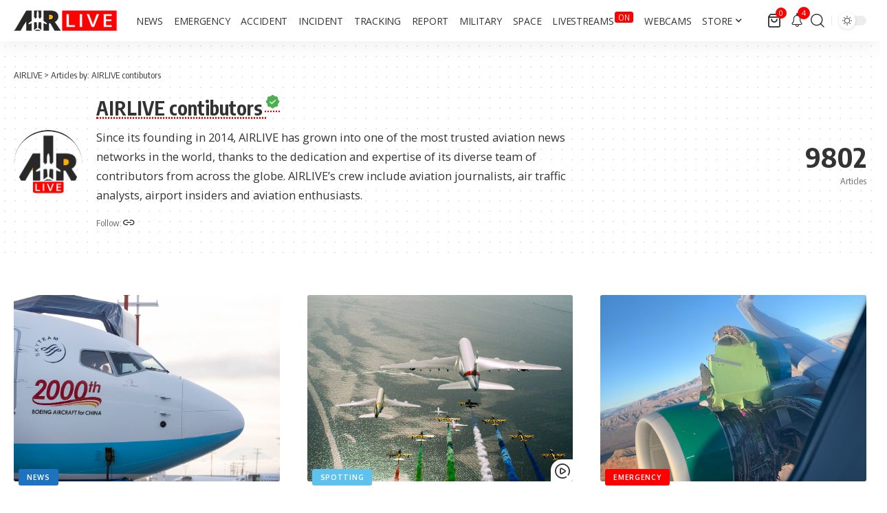

--- FILE ---
content_type: text/html; charset=UTF-8
request_url: https://airlive.net/author/airlivenet/page/528/
body_size: 39127
content:
<!DOCTYPE html><html lang="en-US"><head><script data-no-optimize="1">var litespeed_docref=sessionStorage.getItem("litespeed_docref");litespeed_docref&&(Object.defineProperty(document,"referrer",{get:function(){return litespeed_docref}}),sessionStorage.removeItem("litespeed_docref"));</script> <meta charset="UTF-8" /><meta http-equiv="X-UA-Compatible" content="IE=edge" /><meta name="viewport" content="width=device-width, initial-scale=1.0" /><link rel="profile" href="https://gmpg.org/xfn/11" /><meta name='robots' content='index, follow, max-image-preview:large, max-snippet:-1, max-video-preview:-1' /><title>AIRLIVE contibutors, Author at AIRLIVE - Page 528 of 817</title><link rel="preconnect" href="https://fonts.gstatic.com" crossorigin><link rel="preload" as="style" onload="this.onload=null;this.rel='stylesheet'" id="rb-preload-gfonts" href="https://fonts.googleapis.com/css?family=Open+Sans%3A300%2C400%2C500%2C600%2C700%2C800%2C300italic%2C400italic%2C500italic%2C600italic%2C700italic%2C800italic%7COxygen%3A400%2C700%7CEncode+Sans+Condensed%3A400%2C500%2C600%2C700%2C800&amp;display=swap" crossorigin><noscript><link rel="stylesheet" href="https://fonts.googleapis.com/css?family=Open+Sans%3A300%2C400%2C500%2C600%2C700%2C800%2C300italic%2C400italic%2C500italic%2C600italic%2C700italic%2C800italic%7COxygen%3A400%2C700%7CEncode+Sans+Condensed%3A400%2C500%2C600%2C700%2C800&amp;display=swap"></noscript><link rel="canonical" href="https://airlive.net/author/airlivenet/page/528/" /><link rel="prev" href="https://airlive.net/author/airlivenet/page/527/" /><link rel="next" href="https://airlive.net/author/airlivenet/page/529/" /><meta property="og:locale" content="en_US" /><meta property="og:type" content="profile" /><meta property="og:title" content="AIRLIVE contibutors, Author at AIRLIVE - Page 528 of 817" /><meta property="og:url" content="https://airlive.net/author/airlivenet/" /><meta property="og:site_name" content="AIRLIVE" /><meta property="og:image" content="https://airlive.net/wp-content/litespeed/avatar/40a6bb60fad4e80a56fffb439f52d1a9.jpg?ver=1769267045" /><meta name="twitter:card" content="summary_large_image" /><meta name="twitter:site" content="@airlivenet" /> <script type="application/ld+json" class="yoast-schema-graph">{"@context":"https://schema.org","@graph":[{"@type":"ProfilePage","@id":"https://airlive.net/author/airlivenet/","url":"https://airlive.net/author/airlivenet/page/528/","name":"AIRLIVE contibutors, Author at AIRLIVE - Page 528 of 817","isPartOf":{"@id":"https://airlive.net/#website"},"primaryImageOfPage":{"@id":"https://airlive.net/author/airlivenet/page/528/#primaryimage"},"image":{"@id":"https://airlive.net/author/airlivenet/page/528/#primaryimage"},"thumbnailUrl":"https://airlive.net/wp-content/uploads/2018/12/NDF18-1129-037.jpg","breadcrumb":{"@id":"https://airlive.net/author/airlivenet/page/528/#breadcrumb"},"inLanguage":"en-US","potentialAction":[{"@type":"ReadAction","target":["https://airlive.net/author/airlivenet/page/528/"]}]},{"@type":"ImageObject","inLanguage":"en-US","@id":"https://airlive.net/author/airlivenet/page/528/#primaryimage","url":"https://airlive.net/wp-content/uploads/2018/12/NDF18-1129-037.jpg","contentUrl":"https://airlive.net/wp-content/uploads/2018/12/NDF18-1129-037.jpg","width":1152,"height":767,"caption":"XiamenAir 737 MAX 8 C1 Flight: Milestone 2000th Boeing Aircraft for China - November 29, 2018"},{"@type":"BreadcrumbList","@id":"https://airlive.net/author/airlivenet/page/528/#breadcrumb","itemListElement":[{"@type":"ListItem","position":1,"name":"Home","item":"https://airlive.net/"},{"@type":"ListItem","position":2,"name":"Archives for AIRLIVE contibutors"}]},{"@type":"WebSite","@id":"https://airlive.net/#website","url":"https://airlive.net/","name":"AIRLIVE","description":"Aviation news network","publisher":{"@id":"https://airlive.net/#organization"},"alternateName":"AIRLIVE","potentialAction":[{"@type":"SearchAction","target":{"@type":"EntryPoint","urlTemplate":"https://airlive.net/?s={search_term_string}"},"query-input":{"@type":"PropertyValueSpecification","valueRequired":true,"valueName":"search_term_string"}}],"inLanguage":"en-US"},{"@type":"Organization","@id":"https://airlive.net/#organization","name":"AIRLIVE","url":"https://airlive.net/","logo":{"@type":"ImageObject","inLanguage":"en-US","@id":"https://airlive.net/#/schema/logo/image/","url":"https://airlive.net/wp-content/uploads/2022/12/Logo_240px.png","contentUrl":"https://airlive.net/wp-content/uploads/2022/12/Logo_240px.png","width":240,"height":240,"caption":"AIRLIVE"},"image":{"@id":"https://airlive.net/#/schema/logo/image/"},"sameAs":["https://www.facebook.com/airlivenews/","https://x.com/airlivenet","https://www.youtube.com/channel/UC_klVAhtjyHmxpCoXlEWnBw"]},{"@type":"Person","@id":"https://airlive.net/#/schema/person/5cbdef4c23e0a9681509a72f99bd7ab2","name":"AIRLIVE contibutors","image":{"@type":"ImageObject","inLanguage":"en-US","@id":"https://airlive.net/#/schema/person/image/","url":"https://airlive.net/wp-content/litespeed/avatar/2348f8ab0b6f9a66e55f9c6535930706.jpg?ver=1769031441","contentUrl":"https://airlive.net/wp-content/litespeed/avatar/2348f8ab0b6f9a66e55f9c6535930706.jpg?ver=1769031441","caption":"AIRLIVE contibutors"},"description":"Since its founding in 2014, AIRLIVE has grown into one of the most trusted aviation news networks in the world, thanks to the dedication and expertise of its diverse team of contributors from across the globe. AIRLIVE’s crew include aviation journalists, air traffic analysts, airport insiders and aviation enthusiasts.","sameAs":["http://www.airlive.net/contactus/"],"mainEntityOfPage":{"@id":"https://airlive.net/author/airlivenet/"}}]}</script> <link rel='dns-prefetch' href='//www.googletagmanager.com' /><link rel='dns-prefetch' href='//pagead2.googlesyndication.com' /><link rel='dns-prefetch' href='//fundingchoicesmessages.google.com' /><link rel="alternate" type="application/rss+xml" title="AIRLIVE &raquo; Feed" href="https://airlive.net/feed/" /><link rel="alternate" type="application/rss+xml" title="AIRLIVE &raquo; Comments Feed" href="https://airlive.net/comments/feed/" /><link rel="alternate" type="application/rss+xml" title="AIRLIVE &raquo; Posts by AIRLIVE contibutors Feed" href="https://airlive.net/author/airlivenet/feed/" /> <script type="application/ld+json">{
    "@context": "https://schema.org",
    "@type": "Organization",
    "legalName": "AIRLIVE",
    "url": "https://airlive.net/",
    "email": "contact@airlive.net",
    "logo": "https://airlive.net/wp-content/uploads/2024/03/Airlive-logo-horizontal-30.png",
    "sameAs": [
        "https://www.facebook.com/airlivenews/",
        "https://twitter.com/airlivenet",
        "https://www.youtube.com/@AIRLIVENET",
        "https://news.google.com/publications/CAAqJQgKIh9DQklTRVFnTWFnMEtDMkZwY214cGRtVXVibVYwS0FBUAE?ceid=US:en&oc=3&hl=en-US&gl=US",
        "https://www.instagram.com/airlive_net/",
        "https://www.tiktok.com/@airlivenet",
        "https://whatsapp.com/channel/0029VaPDfwYGzzKYlh8QZA0T",
        "https://www.threads.net/@airlive_net",
        "https://bsky.app/profile/airlive.net"
    ]
}</script> <script id="airli-ready" src="[data-uri]" defer></script> <style id='wp-img-auto-sizes-contain-inline-css'>img:is([sizes=auto i],[sizes^="auto," i]){contain-intrinsic-size:3000px 1500px}
/*# sourceURL=wp-img-auto-sizes-contain-inline-css */</style><link data-optimized="1" rel='stylesheet' id='wp-block-library-css' href='https://airlive.net/wp-content/litespeed/css/582e79e4d3093e797fe896e53162b246.css?ver=2b246' media='all' /><style id='classic-theme-styles-inline-css'>/*! This file is auto-generated */
.wp-block-button__link{color:#fff;background-color:#32373c;border-radius:9999px;box-shadow:none;text-decoration:none;padding:calc(.667em + 2px) calc(1.333em + 2px);font-size:1.125em}.wp-block-file__button{background:#32373c;color:#fff;text-decoration:none}
/*# sourceURL=/wp-includes/css/classic-themes.min.css */</style><link data-optimized="1" rel='stylesheet' id='foxiz-elements-css' href='https://airlive.net/wp-content/litespeed/css/1f3512c014a77bb281d61fcfa2c482ca.css?ver=482ca' media='all' /><style id='global-styles-inline-css'>:root{--wp--preset--aspect-ratio--square: 1;--wp--preset--aspect-ratio--4-3: 4/3;--wp--preset--aspect-ratio--3-4: 3/4;--wp--preset--aspect-ratio--3-2: 3/2;--wp--preset--aspect-ratio--2-3: 2/3;--wp--preset--aspect-ratio--16-9: 16/9;--wp--preset--aspect-ratio--9-16: 9/16;--wp--preset--color--black: #000000;--wp--preset--color--cyan-bluish-gray: #abb8c3;--wp--preset--color--white: #ffffff;--wp--preset--color--pale-pink: #f78da7;--wp--preset--color--vivid-red: #cf2e2e;--wp--preset--color--luminous-vivid-orange: #ff6900;--wp--preset--color--luminous-vivid-amber: #fcb900;--wp--preset--color--light-green-cyan: #7bdcb5;--wp--preset--color--vivid-green-cyan: #00d084;--wp--preset--color--pale-cyan-blue: #8ed1fc;--wp--preset--color--vivid-cyan-blue: #0693e3;--wp--preset--color--vivid-purple: #9b51e0;--wp--preset--gradient--vivid-cyan-blue-to-vivid-purple: linear-gradient(135deg,rgb(6,147,227) 0%,rgb(155,81,224) 100%);--wp--preset--gradient--light-green-cyan-to-vivid-green-cyan: linear-gradient(135deg,rgb(122,220,180) 0%,rgb(0,208,130) 100%);--wp--preset--gradient--luminous-vivid-amber-to-luminous-vivid-orange: linear-gradient(135deg,rgb(252,185,0) 0%,rgb(255,105,0) 100%);--wp--preset--gradient--luminous-vivid-orange-to-vivid-red: linear-gradient(135deg,rgb(255,105,0) 0%,rgb(207,46,46) 100%);--wp--preset--gradient--very-light-gray-to-cyan-bluish-gray: linear-gradient(135deg,rgb(238,238,238) 0%,rgb(169,184,195) 100%);--wp--preset--gradient--cool-to-warm-spectrum: linear-gradient(135deg,rgb(74,234,220) 0%,rgb(151,120,209) 20%,rgb(207,42,186) 40%,rgb(238,44,130) 60%,rgb(251,105,98) 80%,rgb(254,248,76) 100%);--wp--preset--gradient--blush-light-purple: linear-gradient(135deg,rgb(255,206,236) 0%,rgb(152,150,240) 100%);--wp--preset--gradient--blush-bordeaux: linear-gradient(135deg,rgb(254,205,165) 0%,rgb(254,45,45) 50%,rgb(107,0,62) 100%);--wp--preset--gradient--luminous-dusk: linear-gradient(135deg,rgb(255,203,112) 0%,rgb(199,81,192) 50%,rgb(65,88,208) 100%);--wp--preset--gradient--pale-ocean: linear-gradient(135deg,rgb(255,245,203) 0%,rgb(182,227,212) 50%,rgb(51,167,181) 100%);--wp--preset--gradient--electric-grass: linear-gradient(135deg,rgb(202,248,128) 0%,rgb(113,206,126) 100%);--wp--preset--gradient--midnight: linear-gradient(135deg,rgb(2,3,129) 0%,rgb(40,116,252) 100%);--wp--preset--font-size--small: 13px;--wp--preset--font-size--medium: 20px;--wp--preset--font-size--large: 36px;--wp--preset--font-size--x-large: 42px;--wp--preset--spacing--20: 0.44rem;--wp--preset--spacing--30: 0.67rem;--wp--preset--spacing--40: 1rem;--wp--preset--spacing--50: 1.5rem;--wp--preset--spacing--60: 2.25rem;--wp--preset--spacing--70: 3.38rem;--wp--preset--spacing--80: 5.06rem;--wp--preset--shadow--natural: 6px 6px 9px rgba(0, 0, 0, 0.2);--wp--preset--shadow--deep: 12px 12px 50px rgba(0, 0, 0, 0.4);--wp--preset--shadow--sharp: 6px 6px 0px rgba(0, 0, 0, 0.2);--wp--preset--shadow--outlined: 6px 6px 0px -3px rgb(255, 255, 255), 6px 6px rgb(0, 0, 0);--wp--preset--shadow--crisp: 6px 6px 0px rgb(0, 0, 0);}:where(.is-layout-flex){gap: 0.5em;}:where(.is-layout-grid){gap: 0.5em;}body .is-layout-flex{display: flex;}.is-layout-flex{flex-wrap: wrap;align-items: center;}.is-layout-flex > :is(*, div){margin: 0;}body .is-layout-grid{display: grid;}.is-layout-grid > :is(*, div){margin: 0;}:where(.wp-block-columns.is-layout-flex){gap: 2em;}:where(.wp-block-columns.is-layout-grid){gap: 2em;}:where(.wp-block-post-template.is-layout-flex){gap: 1.25em;}:where(.wp-block-post-template.is-layout-grid){gap: 1.25em;}.has-black-color{color: var(--wp--preset--color--black) !important;}.has-cyan-bluish-gray-color{color: var(--wp--preset--color--cyan-bluish-gray) !important;}.has-white-color{color: var(--wp--preset--color--white) !important;}.has-pale-pink-color{color: var(--wp--preset--color--pale-pink) !important;}.has-vivid-red-color{color: var(--wp--preset--color--vivid-red) !important;}.has-luminous-vivid-orange-color{color: var(--wp--preset--color--luminous-vivid-orange) !important;}.has-luminous-vivid-amber-color{color: var(--wp--preset--color--luminous-vivid-amber) !important;}.has-light-green-cyan-color{color: var(--wp--preset--color--light-green-cyan) !important;}.has-vivid-green-cyan-color{color: var(--wp--preset--color--vivid-green-cyan) !important;}.has-pale-cyan-blue-color{color: var(--wp--preset--color--pale-cyan-blue) !important;}.has-vivid-cyan-blue-color{color: var(--wp--preset--color--vivid-cyan-blue) !important;}.has-vivid-purple-color{color: var(--wp--preset--color--vivid-purple) !important;}.has-black-background-color{background-color: var(--wp--preset--color--black) !important;}.has-cyan-bluish-gray-background-color{background-color: var(--wp--preset--color--cyan-bluish-gray) !important;}.has-white-background-color{background-color: var(--wp--preset--color--white) !important;}.has-pale-pink-background-color{background-color: var(--wp--preset--color--pale-pink) !important;}.has-vivid-red-background-color{background-color: var(--wp--preset--color--vivid-red) !important;}.has-luminous-vivid-orange-background-color{background-color: var(--wp--preset--color--luminous-vivid-orange) !important;}.has-luminous-vivid-amber-background-color{background-color: var(--wp--preset--color--luminous-vivid-amber) !important;}.has-light-green-cyan-background-color{background-color: var(--wp--preset--color--light-green-cyan) !important;}.has-vivid-green-cyan-background-color{background-color: var(--wp--preset--color--vivid-green-cyan) !important;}.has-pale-cyan-blue-background-color{background-color: var(--wp--preset--color--pale-cyan-blue) !important;}.has-vivid-cyan-blue-background-color{background-color: var(--wp--preset--color--vivid-cyan-blue) !important;}.has-vivid-purple-background-color{background-color: var(--wp--preset--color--vivid-purple) !important;}.has-black-border-color{border-color: var(--wp--preset--color--black) !important;}.has-cyan-bluish-gray-border-color{border-color: var(--wp--preset--color--cyan-bluish-gray) !important;}.has-white-border-color{border-color: var(--wp--preset--color--white) !important;}.has-pale-pink-border-color{border-color: var(--wp--preset--color--pale-pink) !important;}.has-vivid-red-border-color{border-color: var(--wp--preset--color--vivid-red) !important;}.has-luminous-vivid-orange-border-color{border-color: var(--wp--preset--color--luminous-vivid-orange) !important;}.has-luminous-vivid-amber-border-color{border-color: var(--wp--preset--color--luminous-vivid-amber) !important;}.has-light-green-cyan-border-color{border-color: var(--wp--preset--color--light-green-cyan) !important;}.has-vivid-green-cyan-border-color{border-color: var(--wp--preset--color--vivid-green-cyan) !important;}.has-pale-cyan-blue-border-color{border-color: var(--wp--preset--color--pale-cyan-blue) !important;}.has-vivid-cyan-blue-border-color{border-color: var(--wp--preset--color--vivid-cyan-blue) !important;}.has-vivid-purple-border-color{border-color: var(--wp--preset--color--vivid-purple) !important;}.has-vivid-cyan-blue-to-vivid-purple-gradient-background{background: var(--wp--preset--gradient--vivid-cyan-blue-to-vivid-purple) !important;}.has-light-green-cyan-to-vivid-green-cyan-gradient-background{background: var(--wp--preset--gradient--light-green-cyan-to-vivid-green-cyan) !important;}.has-luminous-vivid-amber-to-luminous-vivid-orange-gradient-background{background: var(--wp--preset--gradient--luminous-vivid-amber-to-luminous-vivid-orange) !important;}.has-luminous-vivid-orange-to-vivid-red-gradient-background{background: var(--wp--preset--gradient--luminous-vivid-orange-to-vivid-red) !important;}.has-very-light-gray-to-cyan-bluish-gray-gradient-background{background: var(--wp--preset--gradient--very-light-gray-to-cyan-bluish-gray) !important;}.has-cool-to-warm-spectrum-gradient-background{background: var(--wp--preset--gradient--cool-to-warm-spectrum) !important;}.has-blush-light-purple-gradient-background{background: var(--wp--preset--gradient--blush-light-purple) !important;}.has-blush-bordeaux-gradient-background{background: var(--wp--preset--gradient--blush-bordeaux) !important;}.has-luminous-dusk-gradient-background{background: var(--wp--preset--gradient--luminous-dusk) !important;}.has-pale-ocean-gradient-background{background: var(--wp--preset--gradient--pale-ocean) !important;}.has-electric-grass-gradient-background{background: var(--wp--preset--gradient--electric-grass) !important;}.has-midnight-gradient-background{background: var(--wp--preset--gradient--midnight) !important;}.has-small-font-size{font-size: var(--wp--preset--font-size--small) !important;}.has-medium-font-size{font-size: var(--wp--preset--font-size--medium) !important;}.has-large-font-size{font-size: var(--wp--preset--font-size--large) !important;}.has-x-large-font-size{font-size: var(--wp--preset--font-size--x-large) !important;}
:where(.wp-block-post-template.is-layout-flex){gap: 1.25em;}:where(.wp-block-post-template.is-layout-grid){gap: 1.25em;}
:where(.wp-block-term-template.is-layout-flex){gap: 1.25em;}:where(.wp-block-term-template.is-layout-grid){gap: 1.25em;}
:where(.wp-block-columns.is-layout-flex){gap: 2em;}:where(.wp-block-columns.is-layout-grid){gap: 2em;}
:root :where(.wp-block-pullquote){font-size: 1.5em;line-height: 1.6;}
/*# sourceURL=global-styles-inline-css */</style><link data-optimized="1" rel='stylesheet' id='contact-form-7-css' href='https://airlive.net/wp-content/litespeed/css/d44431625c087bbcf9bbf41ec282506e.css?ver=2506e' media='all' /><link data-optimized="1" rel='stylesheet' id='swpm.common-css' href='https://airlive.net/wp-content/litespeed/css/13db78688b850ecd104508635d591e6f.css?ver=91e6f' media='all' /><link data-optimized="1" rel='stylesheet' id='woocommerce-layout-css' href='https://airlive.net/wp-content/litespeed/css/bf06fec7c7b2f8bcef828ab5311691bb.css?ver=691bb' media='all' /><link data-optimized="1" rel='stylesheet' id='woocommerce-smallscreen-css' href='https://airlive.net/wp-content/litespeed/css/1a4b1cb98661b58d180b552d5f2310db.css?ver=310db' media='only screen and (max-width: 768px)' /><style id='woocommerce-inline-inline-css'>.woocommerce form .form-row .required { visibility: visible; }
/*# sourceURL=woocommerce-inline-inline-css */</style><link data-optimized="1" rel='stylesheet' id='font-awesome-css' href='https://airlive.net/wp-content/litespeed/css/dec27b2129bf1d94c843ba964ff367a5.css?ver=367a5' media='all' /><link data-optimized="1" rel='stylesheet' id='foxiz-main-css' href='https://airlive.net/wp-content/litespeed/css/fd414a0422762c2efbfb5a31d17737fc.css?ver=737fc' media='all' /><style id='foxiz-main-inline-css'>:root {--body-family:Open Sans;--body-fweight:400;--body-fcolor:#333333;--body-fsize:18px;--menu-family:Open Sans;--menu-fweight:400;--menu-transform:uppercase;--menu-fsize:14px;}:root {--g-color :#ff0000;--g-color-90 :#ff0000e6;--live-color :#ff0000;--indicator-bg-from :#ff0000;--indicator-bg-to :#ffffff;--alert-bg :#0081f9;--alert-color :#ffffff;--smeta-color :#666666;}[data-theme="dark"], .light-scheme {--wcac-color :#ffffff;}[data-theme="dark"].is-hd-4 {--nav-bg: #191c20;--nav-bg-from: #191c20;--nav-bg-to: #191c20;--nav-bg-glass: #191c2011;--nav-bg-glass-from: #191c2011;--nav-bg-glass-to: #191c2011;}[data-theme="dark"].is-hd-5, [data-theme="dark"].is-hd-5:not(.sticky-on) {--nav-bg: #191c20;--nav-bg-from: #191c20;--nav-bg-to: #191c20;--nav-bg-glass: #191c2011;--nav-bg-glass-from: #191c2011;--nav-bg-glass-to: #191c2011;}.p-category {--cat-highlight : #5ec2ed;--cat-highlight-90 : #5ec2ede6;}:root {--topad-spacing :15px;--hyperlink-line-color :var(--g-color);--hyperlink-weight :400;--s-content-width : 760px;--max-width-wo-sb : 840px;--s10-feat-ratio :45%;--s11-feat-ratio :45%;--feat-ratio : 70;--login-popup-w : 350px;--menu-item-spacing : 8px;}.search-header:before { background-repeat : no-repeat;background-size : cover;background-attachment : scroll;background-position : center center;}[data-theme="dark"] .search-header:before { background-repeat : no-repeat;background-size : cover;background-attachment : scroll;background-position : center center;}.footer-has-bg { background-color : #e5e5e5;}#amp-mobile-version-switcher { display: none; }.menu-item-98415 span.menu-sub-title { color: #FFFFFF !important;}.menu-item-98415 span.menu-sub-title { background-color: #FF0000;}.p-category.category-id-4424, .term-i-4424 {--cat-highlight : #ff0000;--cat-highlight-90 : #ff0000e6;}.category-4424 .blog-content {--heading-sub-color : #ff0000;}.is-cbox-4424 {--cbox-bg : #ff0000e6;}.p-category.category-id-4130, .term-i-4130 {--cat-highlight : #1e73be;--cat-highlight-90 : #1e73bee6;}.category-4130 .blog-content {--heading-sub-color : #1e73be;}.is-cbox-4130 {--cbox-bg : #1e73bee6;}.p-category.category-id-26, .term-i-26 {--cat-highlight : #ff0000;--cat-highlight-90 : #ff0000e6;}.category-26 .blog-content {--heading-sub-color : #ff0000;}.is-cbox-26 {--cbox-bg : #ff0000e6;}.p-category.category-id-3900, .term-i-3900 {--cat-highlight : #ff6f3a;--cat-highlight-90 : #ff6f3ae6;}.category-3900 .blog-content {--heading-sub-color : #ff6f3a;}.is-cbox-3900 {--cbox-bg : #ff6f3ae6;}.p-category.category-id-199, .term-i-199 {--cat-highlight : #5b7a23;--cat-highlight-90 : #5b7a23e6;}.category-199 .blog-content {--heading-sub-color : #5b7a23;}.is-cbox-199 {--cbox-bg : #5b7a23e6;}.p-category.category-id-25, .term-i-25 {--cat-highlight : #1e73be;--cat-highlight-90 : #1e73bee6;}.category-25 .blog-content {--heading-sub-color : #1e73be;}.is-cbox-25 {--cbox-bg : #1e73bee6;}.p-category.category-id-1868, .term-i-1868 {--cat-highlight : #d3a230;--cat-highlight-90 : #d3a230e6;}.category-1868 .blog-content {--heading-sub-color : #d3a230;}.is-cbox-1868 {--cbox-bg : #d3a230e6;}.p-category.category-id-196, .term-i-196 {--cat-highlight : #192ac4;--cat-highlight-90 : #192ac4e6;}.category-196 .blog-content {--heading-sub-color : #192ac4;}.is-cbox-196 {--cbox-bg : #192ac4e6;}.p-category.category-id-3484, .term-i-3484 {--cat-highlight : #7dbf3f;--cat-highlight-90 : #7dbf3fe6;}.category-3484 .blog-content {--heading-sub-color : #7dbf3f;}.is-cbox-3484 {--cbox-bg : #7dbf3fe6;}.entry-title.is-p-protected a:before { content: "EXCLUSIVE";display: inline-block; }.live-tag:after { content: "LIVE  " }
/*# sourceURL=foxiz-main-inline-css */</style><link data-optimized="1" rel='stylesheet' id='foxiz-print-css' href='https://airlive.net/wp-content/litespeed/css/71a3d638b9d6aa6299feec8fd0335925.css?ver=35925' media='all' /><link data-optimized="1" rel='stylesheet' id='foxiz-woocommerce-css' href='https://airlive.net/wp-content/litespeed/css/37c2b259b8cacc4b1b93eda5ff2e9e2f.css?ver=e9e2f' media='all' /><link data-optimized="1" rel='stylesheet' id='foxiz-style-css' href='https://airlive.net/wp-content/litespeed/css/60db7db8a78ff294df1922b199c8f420.css?ver=8f420' media='all' /><link data-optimized="1" rel='stylesheet' id='foxiz-swpm-css' href='https://airlive.net/wp-content/litespeed/css/72c3599bfea53e30f5a476af17586d1d.css?ver=86d1d' media='all' /> <script src="https://airlive.net/wp-includes/js/jquery/jquery.min.js" id="jquery-core-js"></script> <script data-optimized="1" src="https://airlive.net/wp-content/litespeed/js/6f064ed31436a803ec01fbefcd9efff8.js?ver=efff8" id="jquery-migrate-js" defer data-deferred="1"></script> <script data-optimized="1" src="https://airlive.net/wp-content/litespeed/js/b4e620de0be09e6e0a37bdca7ca19967.js?ver=19967" id="wc-jquery-blockui-js" defer data-wp-strategy="defer"></script> <script id="wc-add-to-cart-js-extra" src="[data-uri]" defer></script> <script data-optimized="1" src="https://airlive.net/wp-content/litespeed/js/ce966921222b7b4bac5282cd1cebc707.js?ver=bc707" id="wc-add-to-cart-js" defer data-wp-strategy="defer"></script> <script data-optimized="1" src="https://airlive.net/wp-content/litespeed/js/fa9406beb413f54eebf6ffd33a4053d1.js?ver=053d1" id="wc-js-cookie-js" defer data-wp-strategy="defer"></script> <script id="woocommerce-js-extra" src="[data-uri]" defer></script> <script data-optimized="1" src="https://airlive.net/wp-content/litespeed/js/b115868f0036a813df0f48f1d2d51ca2.js?ver=51ca2" id="woocommerce-js" defer data-wp-strategy="defer"></script> 
 <script src="https://www.googletagmanager.com/gtag/js?id=G-PNSV7L07LQ" id="google_gtagjs-js" defer data-deferred="1"></script> <script id="google_gtagjs-js-after" src="[data-uri]" defer></script> <link rel="preload" href="https://airlive.net/wp-content/themes/foxiz/assets/fonts/icons.woff2?ver=2.5.0" as="font" type="font/woff2" crossorigin="anonymous"><link rel="preload" href="https://airlive.net/wp-content/themes/foxiz/assets/fonts/fa-brands-400.woff2" as="font" type="font/woff2" crossorigin="anonymous"><link rel="preload" href="https://airlive.net/wp-content/themes/foxiz/assets/fonts/fa-regular-400.woff2" as="font" type="font/woff2" crossorigin="anonymous"><link rel="https://api.w.org/" href="https://airlive.net/wp-json/" /><link rel="alternate" title="JSON" type="application/json" href="https://airlive.net/wp-json/wp/v2/users/2" /><link rel="EditURI" type="application/rsd+xml" title="RSD" href="https://airlive.net/xmlrpc.php?rsd" /><meta name="generator" content="WordPress 6.9" /><meta name="generator" content="WooCommerce 10.4.3" /><meta name="generator" content="Site Kit by Google 1.170.0" />	<noscript><style>.woocommerce-product-gallery{ opacity: 1 !important; }</style></noscript><meta name="google-adsense-platform-account" content="ca-host-pub-2644536267352236"><meta name="google-adsense-platform-domain" content="sitekit.withgoogle.com"><meta name="generator" content="Elementor 3.34.2; features: additional_custom_breakpoints; settings: css_print_method-external, google_font-enabled, font_display-swap"> <script type="application/ld+json">{
    "@context": "https://schema.org",
    "@type": "WebSite",
    "@id": "https://airlive.net/#website",
    "url": "https://airlive.net/",
    "name": "AIRLIVE",
    "potentialAction": {
        "@type": "SearchAction",
        "target": "https://airlive.net/?s={search_term_string}",
        "query-input": "required name=search_term_string"
    }
}</script> <style>.e-con.e-parent:nth-of-type(n+4):not(.e-lazyloaded):not(.e-no-lazyload),
				.e-con.e-parent:nth-of-type(n+4):not(.e-lazyloaded):not(.e-no-lazyload) * {
					background-image: none !important;
				}
				@media screen and (max-height: 1024px) {
					.e-con.e-parent:nth-of-type(n+3):not(.e-lazyloaded):not(.e-no-lazyload),
					.e-con.e-parent:nth-of-type(n+3):not(.e-lazyloaded):not(.e-no-lazyload) * {
						background-image: none !important;
					}
				}
				@media screen and (max-height: 640px) {
					.e-con.e-parent:nth-of-type(n+2):not(.e-lazyloaded):not(.e-no-lazyload),
					.e-con.e-parent:nth-of-type(n+2):not(.e-lazyloaded):not(.e-no-lazyload) * {
						background-image: none !important;
					}
				}</style> <script src="https://jsc.mgid.com/site/275143.js"></script> <script src="https://fundingchoicesmessages.google.com/i/pub-7063440067827073?ers=1" defer data-deferred="1"></script><script src="[data-uri]" defer></script>  <script async src="https://pagead2.googlesyndication.com/pagead/js/adsbygoogle.js?client=ca-pub-7063440067827073&amp;host=ca-host-pub-2644536267352236" crossorigin="anonymous"></script>  <script src="https://fundingchoicesmessages.google.com/i/pub-7063440067827073?ers=1" nonce="xWMBlFLdk03d4_JREsWeWA" defer data-deferred="1"></script><script nonce="xWMBlFLdk03d4_JREsWeWA" src="[data-uri]" defer></script>  <script src="[data-uri]" defer></script>  <script  async src="https://pagead2.googlesyndication.com/pagead/js/adsbygoogle.js?client=ca-pub-7063440067827073" crossorigin="anonymous"></script><script type="application/ld+json">{"@context":"http://schema.org","@type":"BreadcrumbList","itemListElement":[{"@type":"ListItem","position":2,"item":{"@id":"https://airlive.net/author/airlivenet/","name":"AIRLIVE contibutors"}},{"@type":"ListItem","position":1,"item":{"@id":"https://airlive.net","name":"AIRLIVE"}}]}</script> <link rel="icon" href="https://airlive.net/wp-content/uploads/2022/11/cropped-Logo-carre-32px-32x32.png" sizes="32x32" /><link rel="icon" href="https://airlive.net/wp-content/uploads/2022/11/cropped-Logo-carre-32px-192x192.png" sizes="192x192" /><meta name="msapplication-TileImage" content="https://airlive.net/wp-content/uploads/2022/11/cropped-Logo-carre-32px-270x270.png" /></head><body class="archive paged author author-airlivenet author-2 wp-custom-logo wp-embed-responsive paged-528 author-paged-528 wp-theme-foxiz theme-foxiz woocommerce-no-js personalized-all elementor-default elementor-kit-102950 aa-prefix-airli- menu-ani-1 hover-ani-1 btn-ani-1 btn-transform-1 is-rm-1 lmeta-all loader-1 dark-sw-1 mtax-1 toc-smooth is-hd-1  is-mstick" data-theme="default"><div class="site-outer"><div id="site-header" class="header-wrap rb-section header-set-1 header-1 header-wrapper style-shadow"><div id="navbar-outer" class="navbar-outer"><div id="sticky-holder" class="sticky-holder"><div class="navbar-wrap"><div class="rb-container edge-padding"><div class="navbar-inner"><div class="navbar-left"><div class="logo-wrap is-image-logo site-branding">
<a href="https://airlive.net/" class="logo" title="AIRLIVE">
<img data-lazyloaded="1" src="[data-uri]" fetchpriority="high" class="logo-default" data-mode="default" height="30" width="150" data-src="https://airlive.net/wp-content/uploads/2024/03/Airlive-logo-horizontal-30.png" alt="AIRLIVE" decoding="async" loading="eager" fetchpriority="high"><noscript><img fetchpriority="high" class="logo-default" data-mode="default" height="30" width="150" src="https://airlive.net/wp-content/uploads/2024/03/Airlive-logo-horizontal-30.png" alt="AIRLIVE" decoding="async" loading="eager" fetchpriority="high"></noscript><img data-lazyloaded="1" src="[data-uri]" fetchpriority="high" class="logo-dark" data-mode="dark" height="30" width="150" data-src="https://airlive.net/wp-content/uploads/2024/03/Logo-AIRLIVE-blanc-30px.png" alt="AIRLIVE" decoding="async" loading="eager" fetchpriority="high"><noscript><img fetchpriority="high" class="logo-dark" data-mode="dark" height="30" width="150" src="https://airlive.net/wp-content/uploads/2024/03/Logo-AIRLIVE-blanc-30px.png" alt="AIRLIVE" decoding="async" loading="eager" fetchpriority="high"></noscript>			</a></div><nav id="site-navigation" class="main-menu-wrap" aria-label="main menu"><ul id="menu-mainmenu" class="main-menu rb-menu large-menu" itemscope itemtype="https://www.schema.org/SiteNavigationElement"><li id="menu-item-14416" class="menu-item menu-item-type-taxonomy menu-item-object-category menu-item-14416"><a href="https://airlive.net/category/news/"><span>News</span></a></li><li id="menu-item-14391" class="menu-item menu-item-type-taxonomy menu-item-object-category menu-item-14391"><a href="https://airlive.net/category/emergency/"><span>Emergency</span></a></li><li id="menu-item-116318" class="menu-item menu-item-type-taxonomy menu-item-object-category menu-item-116318"><a href="https://airlive.net/category/accident/"><span>Accident</span></a></li><li id="menu-item-114803" class="menu-item menu-item-type-taxonomy menu-item-object-category menu-item-114803"><a href="https://airlive.net/category/incident/"><span>Incident</span></a></li><li id="menu-item-112599" class="menu-item menu-item-type-taxonomy menu-item-object-category menu-item-112599"><a href="https://airlive.net/category/tracking/"><span>Tracking</span></a></li><li id="menu-item-89629" class="menu-item menu-item-type-taxonomy menu-item-object-category menu-item-89629"><a href="https://airlive.net/category/reports/"><span>Report</span></a></li><li id="menu-item-15520" class="menu-item menu-item-type-taxonomy menu-item-object-category menu-item-15520"><a href="https://airlive.net/category/military/"><span>Military</span></a></li><li id="menu-item-89615" class="menu-item menu-item-type-taxonomy menu-item-object-category menu-item-89615"><a href="https://airlive.net/category/space/"><span>Space</span></a></li><li id="menu-item-98415" class="menu-item menu-item-type-custom menu-item-object-custom menu-item-98415"><a href="https://cam.airlive.net/livestreams"><span>Livestreams<span class="menu-sub-title meta-text">ON</span></span></a></li><li id="menu-item-92395" class="menu-item menu-item-type-custom menu-item-object-custom menu-item-92395"><a href="https://cam.airlive.net/"><span>Webcams</span></a></li><li id="menu-item-89621" class="menu-item menu-item-type-post_type menu-item-object-page menu-item-has-children menu-item-89621"><a href="https://airlive.net/store/"><span>Store</span></a><ul class="sub-menu"><li id="menu-item-105565" class="menu-item menu-item-type-post_type menu-item-object-page menu-item-105565"><a href="https://airlive.net/my-account/"><span>My Account</span></a></li><li id="menu-item-105564" class="menu-item menu-item-type-post_type menu-item-object-page menu-item-105564"><a href="https://airlive.net/order-tracking/"><span>Order tracking</span></a></li><li id="menu-item-105555" class="menu-item menu-item-type-taxonomy menu-item-object-product_cat menu-item-105555"><a href="https://airlive.net/product-category/fashion/"><span>AvGeek clothing</span></a></li><li id="menu-item-105556" class="menu-item menu-item-type-taxonomy menu-item-object-product_cat menu-item-105556"><a href="https://airlive.net/product-category/models/"><span>Models</span></a></li><li id="menu-item-105557" class="menu-item menu-item-type-taxonomy menu-item-object-product_cat menu-item-105557"><a href="https://airlive.net/product-category/keychains/"><span>Keychains</span></a></li><li id="menu-item-105558" class="menu-item menu-item-type-taxonomy menu-item-object-product_cat menu-item-105558"><a href="https://airlive.net/product-category/t-shirts/"><span>T-shirts</span></a></li><li id="menu-item-105559" class="menu-item menu-item-type-taxonomy menu-item-object-product_cat menu-item-105559"><a href="https://airlive.net/product-category/toys/"><span>Toys</span></a></li><li id="menu-item-105560" class="menu-item menu-item-type-taxonomy menu-item-object-product_cat menu-item-105560"><a href="https://airlive.net/product-category/boeing/"><span>Boeing</span></a></li><li id="menu-item-105561" class="menu-item menu-item-type-taxonomy menu-item-object-product_cat menu-item-105561"><a href="https://airlive.net/product-category/airbus/"><span>Airbus</span></a></li><li id="menu-item-105562" class="menu-item menu-item-type-taxonomy menu-item-object-product_cat menu-item-105562"><a href="https://airlive.net/product-category/hat/"><span>Hat</span></a></li><li id="menu-item-105563" class="menu-item menu-item-type-taxonomy menu-item-object-product_cat menu-item-105563"><a href="https://airlive.net/product-category/space/"><span>Space</span></a></li></ul></li></ul></nav></div><div class="navbar-right"><aside class="header-mini-cart wnav-holder header-dropdown-outer">
<a class="cart-link dropdown-trigger" href="https://airlive.net/cart/" data-title="View Cart" aria-label="View Cart">
<span class="cart-icon"><i class="wnav-icon rbi rbi-cart" aria-hidden="true"></i>		                <span class="cart-counter">0</span>
</span>
</a><div class="header-dropdown mini-cart-dropdown"><div class="mini-cart-wrap woocommerce"><div class="widget_shopping_cart_content"><p class="woocommerce-mini-cart__empty-message">No products in the cart.</p></div></div></div></aside><div class="wnav-holder header-dropdown-outer"><div class="dropdown-trigger notification-icon notification-trigger">
<span class="notification-icon-inner" data-title="Notification">
<span class="notification-icon-holder">
<i class="rbi rbi-notification wnav-icon" aria-hidden="true"></i>
<span class="notification-info"></span>
</span>
</span></div><div class="header-dropdown notification-dropdown"><div class="notification-popup"><div class="notification-header">
<span class="h4">Notification</span>
<a class="notification-url meta-text" href="#">Show More								<i class="rbi rbi-cright" aria-hidden="true"></i></a></div><div class="notification-content"><div class="scroll-holder"><div class="rb-notification ecat-l-dot is-feat-right" data-interval="12"></div></div></div></div></div></div><div class="wnav-holder w-header-search header-dropdown-outer">
<a href="#" role="button" data-title="Search" class="icon-holder header-element search-btn search-trigger" aria-label="Search">
<i class="rbi rbi-search wnav-icon" aria-hidden="true"></i>							</a><div class="header-dropdown"><div class="header-search-form is-icon-layout"><form method="get" action="https://airlive.net/" class="rb-search-form"  data-search="post" data-limit="0" data-follow="0" data-tax="category" data-dsource="0"  data-ptype=""><div class="search-form-inner"><span class="search-icon"><i class="rbi rbi-search" aria-hidden="true"></i></span><span class="search-text"><input type="text" class="field" placeholder="Search Headlines, News..." value="" name="s"/></span><span class="rb-search-submit"><input type="submit" value="Search"/><i class="rbi rbi-cright" aria-hidden="true"></i></span></div></form></div></div></div><div class="dark-mode-toggle-wrap"><div class="dark-mode-toggle">
<span class="dark-mode-slide">
<i class="dark-mode-slide-btn mode-icon-dark" data-title="Switch to Light"><svg class="svg-icon svg-mode-dark" aria-hidden="true" role="img" focusable="false" xmlns="http://www.w3.org/2000/svg" viewBox="0 0 1024 1024"><path fill="currentColor" d="M968.172 426.83c-2.349-12.673-13.274-21.954-26.16-22.226-12.876-0.22-24.192 8.54-27.070 21.102-27.658 120.526-133.48 204.706-257.334 204.706-145.582 0-264.022-118.44-264.022-264.020 0-123.86 84.18-229.676 204.71-257.33 12.558-2.88 21.374-14.182 21.102-27.066s-9.548-23.81-22.22-26.162c-27.996-5.196-56.654-7.834-85.176-7.834-123.938 0-240.458 48.266-328.098 135.904-87.638 87.638-135.902 204.158-135.902 328.096s48.264 240.458 135.902 328.096c87.64 87.638 204.16 135.904 328.098 135.904s240.458-48.266 328.098-135.904c87.638-87.638 135.902-204.158 135.902-328.096 0-28.498-2.638-57.152-7.828-85.17z"></path></svg></i>
<i class="dark-mode-slide-btn mode-icon-default" data-title="Switch to Dark"><svg class="svg-icon svg-mode-light" aria-hidden="true" role="img" focusable="false" xmlns="http://www.w3.org/2000/svg" viewBox="0 0 232.447 232.447"><path fill="currentColor" d="M116.211,194.8c-4.143,0-7.5,3.357-7.5,7.5v22.643c0,4.143,3.357,7.5,7.5,7.5s7.5-3.357,7.5-7.5V202.3 C123.711,198.157,120.354,194.8,116.211,194.8z" /><path fill="currentColor" d="M116.211,37.645c4.143,0,7.5-3.357,7.5-7.5V7.505c0-4.143-3.357-7.5-7.5-7.5s-7.5,3.357-7.5,7.5v22.641 C108.711,34.288,112.068,37.645,116.211,37.645z" /><path fill="currentColor" d="M50.054,171.78l-16.016,16.008c-2.93,2.929-2.931,7.677-0.003,10.606c1.465,1.466,3.385,2.198,5.305,2.198 c1.919,0,3.838-0.731,5.302-2.195l16.016-16.008c2.93-2.929,2.931-7.677,0.003-10.606C57.731,168.852,52.982,168.851,50.054,171.78 z" /><path fill="currentColor" d="M177.083,62.852c1.919,0,3.838-0.731,5.302-2.195L198.4,44.649c2.93-2.929,2.931-7.677,0.003-10.606 c-2.93-2.932-7.679-2.931-10.607-0.003l-16.016,16.008c-2.93,2.929-2.931,7.677-0.003,10.607 C173.243,62.12,175.163,62.852,177.083,62.852z" /><path fill="currentColor" d="M37.645,116.224c0-4.143-3.357-7.5-7.5-7.5H7.5c-4.143,0-7.5,3.357-7.5,7.5s3.357,7.5,7.5,7.5h22.645 C34.287,123.724,37.645,120.366,37.645,116.224z" /><path fill="currentColor" d="M224.947,108.724h-22.652c-4.143,0-7.5,3.357-7.5,7.5s3.357,7.5,7.5,7.5h22.652c4.143,0,7.5-3.357,7.5-7.5 S229.09,108.724,224.947,108.724z" /><path fill="currentColor" d="M50.052,60.655c1.465,1.465,3.384,2.197,5.304,2.197c1.919,0,3.839-0.732,5.303-2.196c2.93-2.929,2.93-7.678,0.001-10.606 L44.652,34.042c-2.93-2.93-7.679-2.929-10.606-0.001c-2.93,2.929-2.93,7.678-0.001,10.606L50.052,60.655z" /><path fill="currentColor" d="M182.395,171.782c-2.93-2.929-7.679-2.93-10.606-0.001c-2.93,2.929-2.93,7.678-0.001,10.607l16.007,16.008 c1.465,1.465,3.384,2.197,5.304,2.197c1.919,0,3.839-0.732,5.303-2.196c2.93-2.929,2.93-7.678,0.001-10.607L182.395,171.782z" /><path fill="currentColor" d="M116.22,48.7c-37.232,0-67.523,30.291-67.523,67.523s30.291,67.523,67.523,67.523s67.522-30.291,67.522-67.523 S153.452,48.7,116.22,48.7z M116.22,168.747c-28.962,0-52.523-23.561-52.523-52.523S87.258,63.7,116.22,63.7 c28.961,0,52.522,23.562,52.522,52.523S145.181,168.747,116.22,168.747z" /></svg></i>
</span></div></div></div></div></div></div><div id="header-mobile" class="header-mobile mh-style-shadow"><div class="header-mobile-wrap"><div class="mbnav edge-padding"><div class="navbar-left"><div class="mobile-toggle-wrap">
<a href="#" class="mobile-menu-trigger" role="button" rel="nofollow" aria-label="Open mobile menu">		<span class="burger-icon"><span></span><span></span><span></span></span>
</a></div><div class="mobile-logo-wrap is-image-logo site-branding">
<a href="https://airlive.net/" title="AIRLIVE">
<img data-lazyloaded="1" src="[data-uri]" fetchpriority="high" class="logo-default" data-mode="default" height="30" width="150" data-src="https://airlive.net/wp-content/uploads/2024/03/Airlive-logo-horizontal-30.png" alt="AIRLIVE" decoding="async" loading="eager" fetchpriority="high"><noscript><img fetchpriority="high" class="logo-default" data-mode="default" height="30" width="150" src="https://airlive.net/wp-content/uploads/2024/03/Airlive-logo-horizontal-30.png" alt="AIRLIVE" decoding="async" loading="eager" fetchpriority="high"></noscript><img data-lazyloaded="1" src="[data-uri]" fetchpriority="high" class="logo-dark" data-mode="dark" height="30" width="150" data-src="https://airlive.net/wp-content/uploads/2024/03/Logo-AIRLIVE-blanc-30px.png" alt="AIRLIVE" decoding="async" loading="eager" fetchpriority="high"><noscript><img fetchpriority="high" class="logo-dark" data-mode="dark" height="30" width="150" src="https://airlive.net/wp-content/uploads/2024/03/Logo-AIRLIVE-blanc-30px.png" alt="AIRLIVE" decoding="async" loading="eager" fetchpriority="high"></noscript>			</a></div></div><div class="navbar-right"><aside class="header-mini-cart wnav-holder header-dropdown-outer">
<a class="cart-link" href="https://airlive.net/cart/" data-title="View Cart" aria-label="View Cart">
<span class="cart-icon"><i class="wnav-icon rbi rbi-cart" aria-hidden="true"></i>		                <span class="cart-counter">0</span>
</span>
</a></aside>
<a role="button" href="#" class="mobile-menu-trigger mobile-search-icon" aria-label="search"><i class="rbi rbi-search wnav-icon" aria-hidden="true"></i></a><div class="dark-mode-toggle-wrap"><div class="dark-mode-toggle">
<span class="dark-mode-slide">
<i class="dark-mode-slide-btn mode-icon-dark" data-title="Switch to Light"><svg class="svg-icon svg-mode-dark" aria-hidden="true" role="img" focusable="false" xmlns="http://www.w3.org/2000/svg" viewBox="0 0 1024 1024"><path fill="currentColor" d="M968.172 426.83c-2.349-12.673-13.274-21.954-26.16-22.226-12.876-0.22-24.192 8.54-27.070 21.102-27.658 120.526-133.48 204.706-257.334 204.706-145.582 0-264.022-118.44-264.022-264.020 0-123.86 84.18-229.676 204.71-257.33 12.558-2.88 21.374-14.182 21.102-27.066s-9.548-23.81-22.22-26.162c-27.996-5.196-56.654-7.834-85.176-7.834-123.938 0-240.458 48.266-328.098 135.904-87.638 87.638-135.902 204.158-135.902 328.096s48.264 240.458 135.902 328.096c87.64 87.638 204.16 135.904 328.098 135.904s240.458-48.266 328.098-135.904c87.638-87.638 135.902-204.158 135.902-328.096 0-28.498-2.638-57.152-7.828-85.17z"></path></svg></i>
<i class="dark-mode-slide-btn mode-icon-default" data-title="Switch to Dark"><svg class="svg-icon svg-mode-light" aria-hidden="true" role="img" focusable="false" xmlns="http://www.w3.org/2000/svg" viewBox="0 0 232.447 232.447"><path fill="currentColor" d="M116.211,194.8c-4.143,0-7.5,3.357-7.5,7.5v22.643c0,4.143,3.357,7.5,7.5,7.5s7.5-3.357,7.5-7.5V202.3 C123.711,198.157,120.354,194.8,116.211,194.8z" /><path fill="currentColor" d="M116.211,37.645c4.143,0,7.5-3.357,7.5-7.5V7.505c0-4.143-3.357-7.5-7.5-7.5s-7.5,3.357-7.5,7.5v22.641 C108.711,34.288,112.068,37.645,116.211,37.645z" /><path fill="currentColor" d="M50.054,171.78l-16.016,16.008c-2.93,2.929-2.931,7.677-0.003,10.606c1.465,1.466,3.385,2.198,5.305,2.198 c1.919,0,3.838-0.731,5.302-2.195l16.016-16.008c2.93-2.929,2.931-7.677,0.003-10.606C57.731,168.852,52.982,168.851,50.054,171.78 z" /><path fill="currentColor" d="M177.083,62.852c1.919,0,3.838-0.731,5.302-2.195L198.4,44.649c2.93-2.929,2.931-7.677,0.003-10.606 c-2.93-2.932-7.679-2.931-10.607-0.003l-16.016,16.008c-2.93,2.929-2.931,7.677-0.003,10.607 C173.243,62.12,175.163,62.852,177.083,62.852z" /><path fill="currentColor" d="M37.645,116.224c0-4.143-3.357-7.5-7.5-7.5H7.5c-4.143,0-7.5,3.357-7.5,7.5s3.357,7.5,7.5,7.5h22.645 C34.287,123.724,37.645,120.366,37.645,116.224z" /><path fill="currentColor" d="M224.947,108.724h-22.652c-4.143,0-7.5,3.357-7.5,7.5s3.357,7.5,7.5,7.5h22.652c4.143,0,7.5-3.357,7.5-7.5 S229.09,108.724,224.947,108.724z" /><path fill="currentColor" d="M50.052,60.655c1.465,1.465,3.384,2.197,5.304,2.197c1.919,0,3.839-0.732,5.303-2.196c2.93-2.929,2.93-7.678,0.001-10.606 L44.652,34.042c-2.93-2.93-7.679-2.929-10.606-0.001c-2.93,2.929-2.93,7.678-0.001,10.606L50.052,60.655z" /><path fill="currentColor" d="M182.395,171.782c-2.93-2.929-7.679-2.93-10.606-0.001c-2.93,2.929-2.93,7.678-0.001,10.607l16.007,16.008 c1.465,1.465,3.384,2.197,5.304,2.197c1.919,0,3.839-0.732,5.303-2.196c2.93-2.929,2.93-7.678,0.001-10.607L182.395,171.782z" /><path fill="currentColor" d="M116.22,48.7c-37.232,0-67.523,30.291-67.523,67.523s30.291,67.523,67.523,67.523s67.522-30.291,67.522-67.523 S153.452,48.7,116.22,48.7z M116.22,168.747c-28.962,0-52.523-23.561-52.523-52.523S87.258,63.7,116.22,63.7 c28.961,0,52.522,23.562,52.522,52.523S145.181,168.747,116.22,168.747z" /></svg></i>
</span></div></div></div></div></div><div class="mobile-collapse"><div class="collapse-holder"><div class="collapse-inner"><div class="mobile-search-form edge-padding"><div class="header-search-form is-form-layout">
<span class="h5">Search</span><form method="get" action="https://airlive.net/" class="rb-search-form"  data-search="post" data-limit="0" data-follow="0" data-tax="category" data-dsource="0"  data-ptype=""><div class="search-form-inner"><span class="search-icon"><i class="rbi rbi-search" aria-hidden="true"></i></span><span class="search-text"><input type="text" class="field" placeholder="Search Headlines, News..." value="" name="s"/></span><span class="rb-search-submit"><input type="submit" value="Search"/><i class="rbi rbi-cright" aria-hidden="true"></i></span></div></form></div></div><nav class="mobile-menu-wrap edge-padding"><ul id="mobile-menu" class="mobile-menu"><li class="menu-item menu-item-type-taxonomy menu-item-object-category menu-item-14416"><a href="https://airlive.net/category/news/"><span>News</span></a></li><li class="menu-item menu-item-type-taxonomy menu-item-object-category menu-item-14391"><a href="https://airlive.net/category/emergency/"><span>Emergency</span></a></li><li class="menu-item menu-item-type-taxonomy menu-item-object-category menu-item-116318"><a href="https://airlive.net/category/accident/"><span>Accident</span></a></li><li class="menu-item menu-item-type-taxonomy menu-item-object-category menu-item-114803"><a href="https://airlive.net/category/incident/"><span>Incident</span></a></li><li class="menu-item menu-item-type-taxonomy menu-item-object-category menu-item-112599"><a href="https://airlive.net/category/tracking/"><span>Tracking</span></a></li><li class="menu-item menu-item-type-taxonomy menu-item-object-category menu-item-89629"><a href="https://airlive.net/category/reports/"><span>Report</span></a></li><li class="menu-item menu-item-type-taxonomy menu-item-object-category menu-item-15520"><a href="https://airlive.net/category/military/"><span>Military</span></a></li><li class="menu-item menu-item-type-taxonomy menu-item-object-category menu-item-89615"><a href="https://airlive.net/category/space/"><span>Space</span></a></li><li class="menu-item menu-item-type-custom menu-item-object-custom menu-item-98415"><a href="https://cam.airlive.net/livestreams"><span>Livestreams<span class="menu-sub-title meta-text">ON</span></span></a></li><li class="menu-item menu-item-type-custom menu-item-object-custom menu-item-92395"><a href="https://cam.airlive.net/"><span>Webcams</span></a></li><li class="menu-item menu-item-type-post_type menu-item-object-page menu-item-has-children menu-item-89621"><a href="https://airlive.net/store/"><span>Store</span></a><ul class="sub-menu"><li class="menu-item menu-item-type-post_type menu-item-object-page menu-item-105565"><a href="https://airlive.net/my-account/"><span>My Account</span></a></li><li class="menu-item menu-item-type-post_type menu-item-object-page menu-item-105564"><a href="https://airlive.net/order-tracking/"><span>Order tracking</span></a></li><li class="menu-item menu-item-type-taxonomy menu-item-object-product_cat menu-item-105555"><a href="https://airlive.net/product-category/fashion/"><span>AvGeek clothing</span></a></li><li class="menu-item menu-item-type-taxonomy menu-item-object-product_cat menu-item-105556"><a href="https://airlive.net/product-category/models/"><span>Models</span></a></li><li class="menu-item menu-item-type-taxonomy menu-item-object-product_cat menu-item-105557"><a href="https://airlive.net/product-category/keychains/"><span>Keychains</span></a></li><li class="menu-item menu-item-type-taxonomy menu-item-object-product_cat menu-item-105558"><a href="https://airlive.net/product-category/t-shirts/"><span>T-shirts</span></a></li><li class="menu-item menu-item-type-taxonomy menu-item-object-product_cat menu-item-105559"><a href="https://airlive.net/product-category/toys/"><span>Toys</span></a></li><li class="menu-item menu-item-type-taxonomy menu-item-object-product_cat menu-item-105560"><a href="https://airlive.net/product-category/boeing/"><span>Boeing</span></a></li><li class="menu-item menu-item-type-taxonomy menu-item-object-product_cat menu-item-105561"><a href="https://airlive.net/product-category/airbus/"><span>Airbus</span></a></li><li class="menu-item menu-item-type-taxonomy menu-item-object-product_cat menu-item-105562"><a href="https://airlive.net/product-category/hat/"><span>Hat</span></a></li><li class="menu-item menu-item-type-taxonomy menu-item-object-product_cat menu-item-105563"><a href="https://airlive.net/product-category/space/"><span>Space</span></a></li></ul></li></ul></nav><div class="collapse-sections"><div class="mobile-socials">
<span class="mobile-social-title h6">Follow US</span>
<a class="social-link-facebook" aria-label="Facebook" data-title="Facebook" href="https://www.facebook.com/airlivenews/" target="_blank" rel="noopener nofollow"><i class="rbi rbi-facebook" aria-hidden="true"></i></a><a class="social-link-twitter" aria-label="X" data-title="X" href="https://twitter.com/airlivenet" target="_blank" rel="noopener nofollow"><i class="rbi rbi-twitter" aria-hidden="true"></i></a><a class="social-link-youtube" aria-label="YouTube" data-title="YouTube" href="https://www.youtube.com/@AIRLIVENET" target="_blank" rel="noopener nofollow"><i class="rbi rbi-youtube" aria-hidden="true"></i></a><a class="social-link-google-news" aria-label="Google News" data-title="Google News" href="https://news.google.com/publications/CAAqJQgKIh9DQklTRVFnTWFnMEtDMkZwY214cGRtVXVibVYwS0FBUAE?ceid=US:en&#038;oc=3&#038;hl=en-US&#038;gl=US" target="_blank" rel="noopener nofollow"><i class="rbi rbi-gnews" aria-hidden="true"></i></a><a class="social-link-instagram" aria-label="Instagram" data-title="Instagram" href="https://www.instagram.com/airlive_net/" target="_blank" rel="noopener nofollow"><i class="rbi rbi-instagram" aria-hidden="true"></i></a><a class="social-link-tiktok" aria-label="TikTok" data-title="TikTok" href="https://www.tiktok.com/@airlivenet" target="_blank" rel="noopener nofollow"><i class="rbi rbi-tiktok" aria-hidden="true"></i></a><a class="social-link-whatsapp" aria-label="WhatsApp" data-title="WhatsApp" href="https://whatsapp.com/channel/0029VaPDfwYGzzKYlh8QZA0T" target="_blank" rel="noopener nofollow"><i class="rbi rbi-whatsapp" aria-hidden="true"></i></a><a class="social-link-threads" aria-label="Threads" data-title="Threads" href="https://www.threads.net/@airlive_net" target="_blank" rel="noopener nofollow"><i class="rbi rbi-threads" aria-hidden="true"></i></a><a class="social-link-bluesky" aria-label="Bluesky" data-title="Bluesky" href="https://bsky.app/profile/airlive.net" target="_blank" rel="noopener nofollow"><i class="rbi rbi-bluesky" aria-hidden="true"></i></a></div></div><div class="collapse-footer"><div class="collapse-copyright">AIRLIVE Aviation news network</div></div></div></div></div></div></div></div></div><div class="site-wrap"><header class="archive-header author-header is-pattern pattern-dot"><div class="rb-container edge-padding"><div class="author-header-inner"><aside class="breadcrumb-wrap breadcrumb-navxt archive-breadcrumb"><div class="breadcrumb-inner" vocab="https://schema.org/" typeof="BreadcrumbList"><span property="itemListElement" typeof="ListItem"><a property="item" typeof="WebPage" title="Go to AIRLIVE." href="https://airlive.net" class="home" ><span property="name">AIRLIVE</span></a><meta property="position" content="1"></span> &gt; <span class="author current-item">Articles by: AIRLIVE contibutors</span></div></aside><div class="ubio"><div class="ubio-inner"><div class="bio-info bio-avatar"><img data-lazyloaded="1" src="[data-uri]" alt='' data-src='https://airlive.net/wp-content/litespeed/avatar/1d56decc7385498c48264894387bf5f3.jpg?ver=1769031627' data-srcset='https://airlive.net/wp-content/litespeed/avatar/a8265dc2400b0bd5f8d664bf9973d57e.jpg?ver=1769045282 2x' class='avatar avatar-200 photo' height='200' width='200' decoding='async'/><noscript><img alt='' src='https://airlive.net/wp-content/litespeed/avatar/1d56decc7385498c48264894387bf5f3.jpg?ver=1769031627' srcset='https://airlive.net/wp-content/litespeed/avatar/a8265dc2400b0bd5f8d664bf9973d57e.jpg?ver=1769045282 2x' class='avatar avatar-200 photo' height='200' width='200' decoding='async'/></noscript></div><div class="bio-content"><h2 class="bio-title">AIRLIVE contibutors		<i class="verified-tick rbi rbi-wavy"></i></h2><div class="bio-description rb-text">Since its founding in 2014, AIRLIVE has grown into one of the most trusted aviation news networks in the world, thanks to the dedication and expertise of its diverse team of contributors from across the globe. AIRLIVE’s crew include aviation journalists, air traffic analysts, airport insiders and aviation enthusiasts.</div><div class="usocials meta-text tooltips-n">
<span class="ef-label">Follow: </span><a class="social-link-website" aria-label="Website" data-title="Website" href="http://www.airlive.net/contactus/" target="_blank" rel="noopener nofollow"><i class="rbi rbi-link" aria-hidden="true"></i></a></div></div></div><div class="bio-count-posts">
<span class="h1 bio-count">9802</span>
<span class="is-meta">Articles</span></div></div></div></div></header><div class="blog-wrap without-sidebar"><div class="rb-container edge-padding"><div class="grid-container"><div class="blog-content"><div id="uid_author_2" class="block-wrap block-grid block-grid-1 rb-columns rb-col-3 is-gap-20 ecat-bg-2 meta-s-default"><div class="block-inner"><div class="p-wrap p-grid p-grid-1" data-pid="44710"><div class="feat-holder"><div class="p-featured">
<a class="p-flink" href="https://airlive.net/news/2018/12/03/boeing-delivers-its-2000th-airplane-to-china/" title="Boeing Delivers Its 2,000th Airplane to China">
<img data-lazyloaded="1" src="[data-uri]" fetchpriority="high" width="1152" height="767" data-src="https://airlive.net/wp-content/uploads/2018/12/NDF18-1129-037.jpg" class="featured-img wp-post-image" alt="" fetchpriority="high" loading="eager" decoding="async" /><noscript><img fetchpriority="high" width="1152" height="767" src="https://airlive.net/wp-content/uploads/2018/12/NDF18-1129-037.jpg" class="featured-img wp-post-image" alt="" fetchpriority="high" loading="eager" decoding="async" /></noscript>		</a></div><div class="p-categories light-scheme p-top"><a class="p-category category-id-25" href="https://airlive.net/category/news/" rel="category">News</a></div></div><h3 class="entry-title">		<a class="p-url" href="https://airlive.net/news/2018/12/03/boeing-delivers-its-2000th-airplane-to-china/" rel="bookmark">Boeing Delivers Its 2,000th Airplane to China</a></h3><p class="entry-summary">Boeing delivered its 2,000th airplane to a Chinese operator on Friday, a&hellip;</p><div class="p-meta"><div class="meta-inner is-meta">
<a class="meta-el meta-avatar" href="https://airlive.net/author/airlivenet/" rel="nofollow" aria-label="Visit posts by AIRLIVE contibutors"><img data-lazyloaded="1" src="[data-uri]" alt='AIRLIVE contibutors' data-src='https://airlive.net/wp-content/litespeed/avatar/3730b8e6b660e01d1ef1d9c5490ec6d7.jpg?ver=1769032075' data-srcset='https://airlive.net/wp-content/litespeed/avatar/25e0fcac49827680596984e9eba6857e.jpg?ver=1769031700 2x' class='avatar avatar-44 photo' height='44' width='44' decoding='async'/><noscript><img alt='AIRLIVE contibutors' src='https://airlive.net/wp-content/litespeed/avatar/3730b8e6b660e01d1ef1d9c5490ec6d7.jpg?ver=1769032075' srcset='https://airlive.net/wp-content/litespeed/avatar/25e0fcac49827680596984e9eba6857e.jpg?ver=1769031700 2x' class='avatar avatar-44 photo' height='44' width='44' decoding='async'/></noscript></a><div class="meta-el meta-author">
<a href="https://airlive.net/author/airlivenet/">AIRLIVE contibutors</a></div><div class="meta-el meta-update">
<i class="rbi rbi-time" aria-hidden="true"></i>			<time class="updated" datetime="2018-12-03T12:53:08+00:00">December 3, 2018</time></div></div></div></div><div class="p-wrap p-grid p-grid-1" data-pid="44701"><div class="feat-holder"><div class="p-featured">
<a class="p-flink" href="https://airlive.net/spotting/2018/12/03/video-4-airlines-and-7-aerobatic-jets-from-the-uae-soar-together-for-the-uaes-47th-national-day-stunning/" title="VIDEO 4 airlines and 7 aerobatic jets from the UAE soar together for the UAE’s 47th National Day, stunning!">
<img data-lazyloaded="1" src="[data-uri]" fetchpriority="high" width="2048" height="1080" data-src="https://airlive.net/wp-content/uploads/2018/12/DtaMQSIXoAoz4-M.jpg" class="featured-img wp-post-image" alt="" fetchpriority="high" loading="eager" decoding="async" /><noscript><img fetchpriority="high" width="2048" height="1080" src="https://airlive.net/wp-content/uploads/2018/12/DtaMQSIXoAoz4-M.jpg" class="featured-img wp-post-image" alt="" fetchpriority="high" loading="eager" decoding="async" /></noscript>		</a><div class="p-format-overlay format-style-bottom"><span class="p-format format-video"><i class="rbi rbi-video" aria-hidden="true"></i></span></div></div><div class="p-categories light-scheme p-top"><a class="p-category category-id-27" href="https://airlive.net/category/spotting/" rel="category">Spotting</a></div></div><h3 class="entry-title">		<a class="p-url" href="https://airlive.net/spotting/2018/12/03/video-4-airlines-and-7-aerobatic-jets-from-the-uae-soar-together-for-the-uaes-47th-national-day-stunning/" rel="bookmark">VIDEO 4 airlines and 7 aerobatic jets from the UAE soar together for the UAE’s 47th National Day, stunning!</a></h3><p class="entry-summary">Emirates, Etihad Airways, flydubai, Air Arabia and the Al Fursan aerobatic display&hellip;</p><div class="p-meta"><div class="meta-inner is-meta">
<a class="meta-el meta-avatar" href="https://airlive.net/author/airlivenet/" rel="nofollow" aria-label="Visit posts by AIRLIVE contibutors"><img data-lazyloaded="1" src="[data-uri]" alt='AIRLIVE contibutors' data-src='https://airlive.net/wp-content/litespeed/avatar/3730b8e6b660e01d1ef1d9c5490ec6d7.jpg?ver=1769032075' data-srcset='https://airlive.net/wp-content/litespeed/avatar/25e0fcac49827680596984e9eba6857e.jpg?ver=1769031700 2x' class='avatar avatar-44 photo' height='44' width='44' decoding='async'/><noscript><img alt='AIRLIVE contibutors' src='https://airlive.net/wp-content/litespeed/avatar/3730b8e6b660e01d1ef1d9c5490ec6d7.jpg?ver=1769032075' srcset='https://airlive.net/wp-content/litespeed/avatar/25e0fcac49827680596984e9eba6857e.jpg?ver=1769031700 2x' class='avatar avatar-44 photo' height='44' width='44' decoding='async'/></noscript></a><div class="meta-el meta-author">
<a href="https://airlive.net/author/airlivenet/">AIRLIVE contibutors</a></div><div class="meta-el meta-update">
<i class="rbi rbi-time" aria-hidden="true"></i>			<time class="updated" datetime="2018-12-03T10:53:27+00:00">December 3, 2018</time></div></div></div></div><div class="p-wrap p-grid p-grid-1" data-pid="44687"><div class="feat-holder"><div class="p-featured">
<a class="p-flink" href="https://airlive.net/emergency/2018/11/30/%e2%80%aaincident-frontier-airlines-airbus-a320-suffered-serious-engine-cowling-damage/" title="‪INCIDENT Frontier Airlines Airbus A320 suffered serious engine cowling damage">
<img data-lazyloaded="1" src="[data-uri]" fetchpriority="high" width="1536" height="2048" data-src="https://airlive.net/wp-content/uploads/2018/11/C52D494D-A978-409C-A130-E4A16BA27C85.jpeg" class="featured-img wp-post-image" alt="" fetchpriority="high" loading="eager" decoding="async" /><noscript><img fetchpriority="high" width="1536" height="2048" src="https://airlive.net/wp-content/uploads/2018/11/C52D494D-A978-409C-A130-E4A16BA27C85.jpeg" class="featured-img wp-post-image" alt="" fetchpriority="high" loading="eager" decoding="async" /></noscript>		</a></div><div class="p-categories light-scheme p-top"><a class="p-category category-id-26" href="https://airlive.net/category/emergency/" rel="category">Emergency</a></div></div><h3 class="entry-title">		<a class="p-url" href="https://airlive.net/emergency/2018/11/30/%e2%80%aaincident-frontier-airlines-airbus-a320-suffered-serious-engine-cowling-damage/" rel="bookmark">‪INCIDENT Frontier Airlines Airbus A320 suffered serious engine cowling damage</a></h3><p class="entry-summary">Frontier Airlines flight #F9260 from Vegas to Tampa suffered serious engine cowling&hellip;</p><div class="p-meta"><div class="meta-inner is-meta">
<a class="meta-el meta-avatar" href="https://airlive.net/author/airlivenet/" rel="nofollow" aria-label="Visit posts by AIRLIVE contibutors"><img data-lazyloaded="1" src="[data-uri]" alt='AIRLIVE contibutors' data-src='https://airlive.net/wp-content/litespeed/avatar/3730b8e6b660e01d1ef1d9c5490ec6d7.jpg?ver=1769032075' data-srcset='https://airlive.net/wp-content/litespeed/avatar/25e0fcac49827680596984e9eba6857e.jpg?ver=1769031700 2x' class='avatar avatar-44 photo' height='44' width='44' decoding='async'/><noscript><img alt='AIRLIVE contibutors' src='https://airlive.net/wp-content/litespeed/avatar/3730b8e6b660e01d1ef1d9c5490ec6d7.jpg?ver=1769032075' srcset='https://airlive.net/wp-content/litespeed/avatar/25e0fcac49827680596984e9eba6857e.jpg?ver=1769031700 2x' class='avatar avatar-44 photo' height='44' width='44' decoding='async'/></noscript></a><div class="meta-el meta-author">
<a href="https://airlive.net/author/airlivenet/">AIRLIVE contibutors</a></div><div class="meta-el meta-update">
<i class="rbi rbi-time" aria-hidden="true"></i>			<time class="updated" datetime="2018-11-30T23:16:48+00:00">November 30, 2018</time></div></div></div></div><div class="p-wrap p-grid p-grid-1" data-pid="44675"><div class="feat-holder"><div class="p-featured">
<a class="p-flink" href="https://airlive.net/emergency/2018/11/30/alert-both-nose-wheels-of-brand-new-vietjet-a321neo-separated-from-the-landing-gear-during-hard-landing/" title="ALERT Both nose wheels of recently delivered VietJet A321neo separated from the landing gear during hard landing">
<img data-lazyloaded="1" src="[data-uri]" fetchpriority="high" width="800" height="786" data-src="https://airlive.net/wp-content/uploads/2018/11/DtO-C2QXcAAfJZ5-1.jpg" class="featured-img wp-post-image" alt="" fetchpriority="high" loading="eager" decoding="async" /><noscript><img fetchpriority="high" width="800" height="786" src="https://airlive.net/wp-content/uploads/2018/11/DtO-C2QXcAAfJZ5-1.jpg" class="featured-img wp-post-image" alt="" fetchpriority="high" loading="eager" decoding="async" /></noscript>		</a></div><div class="p-categories light-scheme p-top"><a class="p-category category-id-26" href="https://airlive.net/category/emergency/" rel="category">Emergency</a></div></div><h3 class="entry-title">		<a class="p-url" href="https://airlive.net/emergency/2018/11/30/alert-both-nose-wheels-of-brand-new-vietjet-a321neo-separated-from-the-landing-gear-during-hard-landing/" rel="bookmark">ALERT Both nose wheels of recently delivered VietJet A321neo separated from the landing gear during hard landing</a></h3><p class="entry-summary">VietJet aircraft performing flight #VJ356 from Ho Chi Minh City to Buon Ma&hellip;</p><div class="p-meta"><div class="meta-inner is-meta">
<a class="meta-el meta-avatar" href="https://airlive.net/author/airlivenet/" rel="nofollow" aria-label="Visit posts by AIRLIVE contibutors"><img data-lazyloaded="1" src="[data-uri]" alt='AIRLIVE contibutors' data-src='https://airlive.net/wp-content/litespeed/avatar/3730b8e6b660e01d1ef1d9c5490ec6d7.jpg?ver=1769032075' data-srcset='https://airlive.net/wp-content/litespeed/avatar/25e0fcac49827680596984e9eba6857e.jpg?ver=1769031700 2x' class='avatar avatar-44 photo' height='44' width='44' decoding='async'/><noscript><img alt='AIRLIVE contibutors' src='https://airlive.net/wp-content/litespeed/avatar/3730b8e6b660e01d1ef1d9c5490ec6d7.jpg?ver=1769032075' srcset='https://airlive.net/wp-content/litespeed/avatar/25e0fcac49827680596984e9eba6857e.jpg?ver=1769031700 2x' class='avatar avatar-44 photo' height='44' width='44' decoding='async'/></noscript></a><div class="meta-el meta-author">
<a href="https://airlive.net/author/airlivenet/">AIRLIVE contibutors</a></div><div class="meta-el meta-update">
<i class="rbi rbi-time" aria-hidden="true"></i>			<time class="updated" datetime="2018-11-30T14:20:45+00:00">November 30, 2018</time></div></div></div></div><div class="p-wrap p-grid p-grid-1" data-pid="44669"><div class="feat-holder"><div class="p-featured">
<a class="p-flink" href="https://airlive.net/news/2018/11/30/dutch-king-piloted-scheduled-klm-flight-kl1613-to-istanbul/" title="Dutch King piloted scheduled KLM flight #KL1613 to Istanbul">
<img data-lazyloaded="1" src="[data-uri]" fetchpriority="high" width="634" height="412" data-src="https://airlive.net/wp-content/uploads/2018/11/039903B2000007D0-6438333-image-m-59_1543416926212.jpg" class="featured-img wp-post-image" alt="" fetchpriority="high" loading="eager" decoding="async" /><noscript><img fetchpriority="high" width="634" height="412" src="https://airlive.net/wp-content/uploads/2018/11/039903B2000007D0-6438333-image-m-59_1543416926212.jpg" class="featured-img wp-post-image" alt="" fetchpriority="high" loading="eager" decoding="async" /></noscript>		</a></div><div class="p-categories light-scheme p-top"><a class="p-category category-id-25" href="https://airlive.net/category/news/" rel="category">News</a></div></div><h3 class="entry-title">		<a class="p-url" href="https://airlive.net/news/2018/11/30/dutch-king-piloted-scheduled-klm-flight-kl1613-to-istanbul/" rel="bookmark">Dutch King piloted scheduled KLM flight #KL1613 to Istanbul</a></h3><p class="entry-summary">King Willem-Alexander of the Netherlands has surprised passengers on a scheduled flight&hellip;</p><div class="p-meta"><div class="meta-inner is-meta">
<a class="meta-el meta-avatar" href="https://airlive.net/author/airlivenet/" rel="nofollow" aria-label="Visit posts by AIRLIVE contibutors"><img data-lazyloaded="1" src="[data-uri]" alt='AIRLIVE contibutors' data-src='https://airlive.net/wp-content/litespeed/avatar/3730b8e6b660e01d1ef1d9c5490ec6d7.jpg?ver=1769032075' data-srcset='https://airlive.net/wp-content/litespeed/avatar/25e0fcac49827680596984e9eba6857e.jpg?ver=1769031700 2x' class='avatar avatar-44 photo' height='44' width='44' decoding='async'/><noscript><img alt='AIRLIVE contibutors' src='https://airlive.net/wp-content/litespeed/avatar/3730b8e6b660e01d1ef1d9c5490ec6d7.jpg?ver=1769032075' srcset='https://airlive.net/wp-content/litespeed/avatar/25e0fcac49827680596984e9eba6857e.jpg?ver=1769031700 2x' class='avatar avatar-44 photo' height='44' width='44' decoding='async'/></noscript></a><div class="meta-el meta-author">
<a href="https://airlive.net/author/airlivenet/">AIRLIVE contibutors</a></div><div class="meta-el meta-update">
<i class="rbi rbi-time" aria-hidden="true"></i>			<time class="updated" datetime="2018-11-30T13:18:04+00:00">November 30, 2018</time></div></div></div></div><div class="p-wrap p-grid p-grid-1" data-pid="44667"><div class="feat-holder"><div class="p-featured">
<a class="p-flink" href="https://airlive.net/news/2018/11/30/drunk-japanese-pilot-at-london-heathrow-gets-10-months-in-prison/" title="Drunk Japanese pilot at London Heathrow gets 10 months in prison">
<img data-lazyloaded="1" src="[data-uri]" fetchpriority="high" width="2100" height="1400" data-src="https://airlive.net/wp-content/uploads/2018/11/JAL_B777-300ERJA733J_3881490990.jpg" class="featured-img wp-post-image" alt="" fetchpriority="high" loading="eager" decoding="async" /><noscript><img fetchpriority="high" width="2100" height="1400" src="https://airlive.net/wp-content/uploads/2018/11/JAL_B777-300ERJA733J_3881490990.jpg" class="featured-img wp-post-image" alt="" fetchpriority="high" loading="eager" decoding="async" /></noscript>		</a></div><div class="p-categories light-scheme p-top"><a class="p-category category-id-25" href="https://airlive.net/category/news/" rel="category">News</a></div></div><h3 class="entry-title">		<a class="p-url" href="https://airlive.net/news/2018/11/30/drunk-japanese-pilot-at-london-heathrow-gets-10-months-in-prison/" rel="bookmark">Drunk Japanese pilot at London Heathrow gets 10 months in prison</a></h3><p class="entry-summary">A Japanese pilot found to be more than nine times over the&hellip;</p><div class="p-meta"><div class="meta-inner is-meta">
<a class="meta-el meta-avatar" href="https://airlive.net/author/airlivenet/" rel="nofollow" aria-label="Visit posts by AIRLIVE contibutors"><img data-lazyloaded="1" src="[data-uri]" alt='AIRLIVE contibutors' data-src='https://airlive.net/wp-content/litespeed/avatar/3730b8e6b660e01d1ef1d9c5490ec6d7.jpg?ver=1769032075' data-srcset='https://airlive.net/wp-content/litespeed/avatar/25e0fcac49827680596984e9eba6857e.jpg?ver=1769031700 2x' class='avatar avatar-44 photo' height='44' width='44' decoding='async'/><noscript><img alt='AIRLIVE contibutors' src='https://airlive.net/wp-content/litespeed/avatar/3730b8e6b660e01d1ef1d9c5490ec6d7.jpg?ver=1769032075' srcset='https://airlive.net/wp-content/litespeed/avatar/25e0fcac49827680596984e9eba6857e.jpg?ver=1769031700 2x' class='avatar avatar-44 photo' height='44' width='44' decoding='async'/></noscript></a><div class="meta-el meta-author">
<a href="https://airlive.net/author/airlivenet/">AIRLIVE contibutors</a></div><div class="meta-el meta-update">
<i class="rbi rbi-time" aria-hidden="true"></i>			<time class="updated" datetime="2018-11-30T10:17:43+00:00">November 30, 2018</time></div></div></div></div><div class="p-wrap p-grid p-grid-1" data-pid="44663"><div class="feat-holder"><div class="p-featured">
<a class="p-flink" href="https://airlive.net/news/2018/11/30/wow-air-saved-by-indigo-partners/" title="Wow Air rescued by Indigo Partners">
<img data-lazyloaded="1" src="[data-uri]" fetchpriority="high" width="2560" height="1440" data-src="https://airlive.net/wp-content/uploads/2018/04/wow-adjust-scaled.jpg" class="featured-img wp-post-image" alt="" fetchpriority="high" loading="eager" decoding="async" /><noscript><img fetchpriority="high" width="2560" height="1440" src="https://airlive.net/wp-content/uploads/2018/04/wow-adjust-scaled.jpg" class="featured-img wp-post-image" alt="" fetchpriority="high" loading="eager" decoding="async" /></noscript>		</a></div><div class="p-categories light-scheme p-top"><a class="p-category category-id-25" href="https://airlive.net/category/news/" rel="category">News</a></div></div><h3 class="entry-title">		<a class="p-url" href="https://airlive.net/news/2018/11/30/wow-air-saved-by-indigo-partners/" rel="bookmark">Wow Air rescued by Indigo Partners</a></h3><p class="entry-summary">Indigo Partners LLC and Wow air, the Icelandic airline based in Keflavik&hellip;</p><div class="p-meta"><div class="meta-inner is-meta">
<a class="meta-el meta-avatar" href="https://airlive.net/author/airlivenet/" rel="nofollow" aria-label="Visit posts by AIRLIVE contibutors"><img data-lazyloaded="1" src="[data-uri]" alt='AIRLIVE contibutors' data-src='https://airlive.net/wp-content/litespeed/avatar/3730b8e6b660e01d1ef1d9c5490ec6d7.jpg?ver=1769032075' data-srcset='https://airlive.net/wp-content/litespeed/avatar/25e0fcac49827680596984e9eba6857e.jpg?ver=1769031700 2x' class='avatar avatar-44 photo' height='44' width='44' decoding='async'/><noscript><img alt='AIRLIVE contibutors' src='https://airlive.net/wp-content/litespeed/avatar/3730b8e6b660e01d1ef1d9c5490ec6d7.jpg?ver=1769032075' srcset='https://airlive.net/wp-content/litespeed/avatar/25e0fcac49827680596984e9eba6857e.jpg?ver=1769031700 2x' class='avatar avatar-44 photo' height='44' width='44' decoding='async'/></noscript></a><div class="meta-el meta-author">
<a href="https://airlive.net/author/airlivenet/">AIRLIVE contibutors</a></div><div class="meta-el meta-update">
<i class="rbi rbi-time" aria-hidden="true"></i>			<time class="updated" datetime="2018-11-30T09:47:17+00:00">November 30, 2018</time></div></div></div></div><div class="p-wrap p-grid p-grid-1" data-pid="44637"><div class="feat-holder"><div class="p-featured">
<a class="p-flink" href="https://airlive.net/news/2018/11/30/the-ins-and-outs-of-owning-your-own-private-aircraft/" title="The Ins and Outs of Owning Your Own Private Aircraft">
<img data-lazyloaded="1" src="[data-uri]" fetchpriority="high" width="1280" height="854" data-src="https://airlive.net/wp-content/uploads/2018/11/private-jet-2360656_1280.jpg" class="featured-img wp-post-image" alt="" fetchpriority="high" loading="eager" decoding="async" /><noscript><img fetchpriority="high" width="1280" height="854" src="https://airlive.net/wp-content/uploads/2018/11/private-jet-2360656_1280.jpg" class="featured-img wp-post-image" alt="" fetchpriority="high" loading="eager" decoding="async" /></noscript>		</a></div><div class="p-categories light-scheme p-top"><a class="p-category category-id-25" href="https://airlive.net/category/news/" rel="category">News</a></div></div><h3 class="entry-title">		<a class="p-url" href="https://airlive.net/news/2018/11/30/the-ins-and-outs-of-owning-your-own-private-aircraft/" rel="bookmark">The Ins and Outs of Owning Your Own Private Aircraft</a></h3><p class="entry-summary">If you’re sick of your car, tired of catching the train and&hellip;</p><div class="p-meta"><div class="meta-inner is-meta">
<a class="meta-el meta-avatar" href="https://airlive.net/author/airlivenet/" rel="nofollow" aria-label="Visit posts by AIRLIVE contibutors"><img data-lazyloaded="1" src="[data-uri]" alt='AIRLIVE contibutors' data-src='https://airlive.net/wp-content/litespeed/avatar/3730b8e6b660e01d1ef1d9c5490ec6d7.jpg?ver=1769032075' data-srcset='https://airlive.net/wp-content/litespeed/avatar/25e0fcac49827680596984e9eba6857e.jpg?ver=1769031700 2x' class='avatar avatar-44 photo' height='44' width='44' decoding='async'/><noscript><img alt='AIRLIVE contibutors' src='https://airlive.net/wp-content/litespeed/avatar/3730b8e6b660e01d1ef1d9c5490ec6d7.jpg?ver=1769032075' srcset='https://airlive.net/wp-content/litespeed/avatar/25e0fcac49827680596984e9eba6857e.jpg?ver=1769031700 2x' class='avatar avatar-44 photo' height='44' width='44' decoding='async'/></noscript></a><div class="meta-el meta-author">
<a href="https://airlive.net/author/airlivenet/">AIRLIVE contibutors</a></div><div class="meta-el meta-update">
<i class="rbi rbi-time" aria-hidden="true"></i>			<time class="updated" datetime="2018-11-29T14:54:15+00:00">November 29, 2018</time></div></div></div></div><div class="p-wrap p-grid p-grid-1" data-pid="44651"><div class="feat-holder"><div class="p-featured">
<a class="p-flink" href="https://airlive.net/emergency/2018/11/29/breaking-german-air-force-airbus-a340-300-carrying-angela-merkel-to-buenos-aires-for-g20-summit-diverted-to-cologne-following-a-technical-issue/" title="BREAKING Angela Merkel&#8217;s plane to Buenos Aires for G20 Summit diverted to Cologne following a technical issue">
<img data-lazyloaded="1" src="[data-uri]" fetchpriority="high" width="1708" height="773" data-src="https://airlive.net/wp-content/uploads/2018/11/Capture-6.jpg" class="featured-img wp-post-image" alt="" fetchpriority="high" loading="eager" decoding="async" /><noscript><img fetchpriority="high" width="1708" height="773" src="https://airlive.net/wp-content/uploads/2018/11/Capture-6.jpg" class="featured-img wp-post-image" alt="" fetchpriority="high" loading="eager" decoding="async" /></noscript>		</a><div class="p-format-overlay format-style-bottom"><span class="p-format format-video"><i class="rbi rbi-video" aria-hidden="true"></i></span></div></div><div class="p-categories light-scheme p-top"><a class="p-category category-id-26" href="https://airlive.net/category/emergency/" rel="category">Emergency</a><a class="p-category category-id-199" href="https://airlive.net/category/military/" rel="category">Military</a></div></div><h3 class="entry-title">		<a class="p-url" href="https://airlive.net/emergency/2018/11/29/breaking-german-air-force-airbus-a340-300-carrying-angela-merkel-to-buenos-aires-for-g20-summit-diverted-to-cologne-following-a-technical-issue/" rel="bookmark">BREAKING Angela Merkel&#8217;s plane to Buenos Aires for G20 Summit diverted to Cologne following a technical issue</a></h3><p class="entry-summary">German Air Force aircraft carrying German Chancellor Angela Merkel to Buenos Aires&hellip;</p><div class="p-meta"><div class="meta-inner is-meta">
<a class="meta-el meta-avatar" href="https://airlive.net/author/airlivenet/" rel="nofollow" aria-label="Visit posts by AIRLIVE contibutors"><img data-lazyloaded="1" src="[data-uri]" alt='AIRLIVE contibutors' data-src='https://airlive.net/wp-content/litespeed/avatar/3730b8e6b660e01d1ef1d9c5490ec6d7.jpg?ver=1769032075' data-srcset='https://airlive.net/wp-content/litespeed/avatar/25e0fcac49827680596984e9eba6857e.jpg?ver=1769031700 2x' class='avatar avatar-44 photo' height='44' width='44' decoding='async'/><noscript><img alt='AIRLIVE contibutors' src='https://airlive.net/wp-content/litespeed/avatar/3730b8e6b660e01d1ef1d9c5490ec6d7.jpg?ver=1769032075' srcset='https://airlive.net/wp-content/litespeed/avatar/25e0fcac49827680596984e9eba6857e.jpg?ver=1769031700 2x' class='avatar avatar-44 photo' height='44' width='44' decoding='async'/></noscript></a><div class="meta-el meta-author">
<a href="https://airlive.net/author/airlivenet/">AIRLIVE contibutors</a></div><div class="meta-el meta-update">
<i class="rbi rbi-time" aria-hidden="true"></i>			<time class="updated" datetime="2018-11-30T15:34:05+00:00">November 30, 2018</time></div></div></div></div><div class="p-wrap p-grid p-grid-1" data-pid="44641"><div class="feat-holder"><div class="p-featured">
<a class="p-flink" href="https://airlive.net/news/2018/11/29/future-of-wow-air-uncertain-as-icelandair-scraps-takeover-plans/" title="Future of WOW Air uncertain as Icelandair scraps takeover plans">
<img data-lazyloaded="1" src="[data-uri]" fetchpriority="high" width="2560" height="1440" data-src="https://airlive.net/wp-content/uploads/2018/04/wow-adjust-scaled.jpg" class="featured-img wp-post-image" alt="" fetchpriority="high" loading="eager" decoding="async" /><noscript><img fetchpriority="high" width="2560" height="1440" src="https://airlive.net/wp-content/uploads/2018/04/wow-adjust-scaled.jpg" class="featured-img wp-post-image" alt="" fetchpriority="high" loading="eager" decoding="async" /></noscript>		</a></div><div class="p-categories light-scheme p-top"><a class="p-category category-id-25" href="https://airlive.net/category/news/" rel="category">News</a></div></div><h3 class="entry-title">		<a class="p-url" href="https://airlive.net/news/2018/11/29/future-of-wow-air-uncertain-as-icelandair-scraps-takeover-plans/" rel="bookmark">Future of WOW Air uncertain as Icelandair scraps takeover plans</a></h3><p class="entry-summary">The Icelandair Group has scrapped its plans to acquire low-cost carrier rival&hellip;</p><div class="p-meta"><div class="meta-inner is-meta">
<a class="meta-el meta-avatar" href="https://airlive.net/author/airlivenet/" rel="nofollow" aria-label="Visit posts by AIRLIVE contibutors"><img data-lazyloaded="1" src="[data-uri]" alt='AIRLIVE contibutors' data-src='https://airlive.net/wp-content/litespeed/avatar/3730b8e6b660e01d1ef1d9c5490ec6d7.jpg?ver=1769032075' data-srcset='https://airlive.net/wp-content/litespeed/avatar/25e0fcac49827680596984e9eba6857e.jpg?ver=1769031700 2x' class='avatar avatar-44 photo' height='44' width='44' decoding='async'/><noscript><img alt='AIRLIVE contibutors' src='https://airlive.net/wp-content/litespeed/avatar/3730b8e6b660e01d1ef1d9c5490ec6d7.jpg?ver=1769032075' srcset='https://airlive.net/wp-content/litespeed/avatar/25e0fcac49827680596984e9eba6857e.jpg?ver=1769031700 2x' class='avatar avatar-44 photo' height='44' width='44' decoding='async'/></noscript></a><div class="meta-el meta-author">
<a href="https://airlive.net/author/airlivenet/">AIRLIVE contibutors</a></div><div class="meta-el meta-update">
<i class="rbi rbi-time" aria-hidden="true"></i>			<time class="updated" datetime="2018-11-29T15:03:00+00:00">November 29, 2018</time></div></div></div></div><div class="p-wrap p-grid p-grid-1" data-pid="44632"><div class="feat-holder"><div class="p-featured">
<a class="p-flink" href="https://airlive.net/emergency/2018/11/29/alert-british-airways-boeing-747-400-flight-ba65-returned-to-london-heathrow-due-to-landing-gear-being-stuck-down/" title="ALERT British Airways Boeing 747-400 flight #BA65 returned to London Heathrow due to landing gear being stuck down">
<img data-lazyloaded="1" src="[data-uri]" fetchpriority="high" width="967" height="560" data-src="https://airlive.net/wp-content/uploads/2018/11/British-Airways-Boeing-747-400-flight-BA65-returned-to-London-Heathrow-due-to-landing-gear-being-stuck-down.jpg" class="featured-img wp-post-image" alt="" fetchpriority="high" loading="eager" decoding="async" /><noscript><img fetchpriority="high" width="967" height="560" src="https://airlive.net/wp-content/uploads/2018/11/British-Airways-Boeing-747-400-flight-BA65-returned-to-London-Heathrow-due-to-landing-gear-being-stuck-down.jpg" class="featured-img wp-post-image" alt="" fetchpriority="high" loading="eager" decoding="async" /></noscript>		</a><div class="p-format-overlay format-style-bottom"><span class="p-format format-video"><i class="rbi rbi-video" aria-hidden="true"></i></span></div></div><div class="p-categories light-scheme p-top"><a class="p-category category-id-26" href="https://airlive.net/category/emergency/" rel="category">Emergency</a></div></div><h3 class="entry-title">		<a class="p-url" href="https://airlive.net/emergency/2018/11/29/alert-british-airways-boeing-747-400-flight-ba65-returned-to-london-heathrow-due-to-landing-gear-being-stuck-down/" rel="bookmark">ALERT British Airways Boeing 747-400 flight #BA65 returned to London Heathrow due to landing gear being stuck down</a></h3><p class="entry-summary">British Airways flight #BA65 to Nairobi took off one hour late on&hellip;</p><div class="p-meta"><div class="meta-inner is-meta">
<a class="meta-el meta-avatar" href="https://airlive.net/author/airlivenet/" rel="nofollow" aria-label="Visit posts by AIRLIVE contibutors"><img data-lazyloaded="1" src="[data-uri]" alt='AIRLIVE contibutors' data-src='https://airlive.net/wp-content/litespeed/avatar/3730b8e6b660e01d1ef1d9c5490ec6d7.jpg?ver=1769032075' data-srcset='https://airlive.net/wp-content/litespeed/avatar/25e0fcac49827680596984e9eba6857e.jpg?ver=1769031700 2x' class='avatar avatar-44 photo' height='44' width='44' decoding='async'/><noscript><img alt='AIRLIVE contibutors' src='https://airlive.net/wp-content/litespeed/avatar/3730b8e6b660e01d1ef1d9c5490ec6d7.jpg?ver=1769032075' srcset='https://airlive.net/wp-content/litespeed/avatar/25e0fcac49827680596984e9eba6857e.jpg?ver=1769031700 2x' class='avatar avatar-44 photo' height='44' width='44' decoding='async'/></noscript></a><div class="meta-el meta-author">
<a href="https://airlive.net/author/airlivenet/">AIRLIVE contibutors</a></div><div class="meta-el meta-update">
<i class="rbi rbi-time" aria-hidden="true"></i>			<time class="updated" datetime="2018-11-29T15:31:01+00:00">November 29, 2018</time></div></div></div></div><div class="p-wrap p-grid p-grid-1" data-pid="44624"><div class="feat-holder"><div class="p-featured">
<a class="p-flink" href="https://airlive.net/news/2018/11/28/scaring-video-a-man-vacationing-in-switzerland-was-forced-to-hang-on-to-his-hang-glider-after-the-pilot-reportedly-forgot-to-attach-him/" title="Scaring video! A man vacationing in Switzerland was forced to hang on to his hang glider after the pilot reportedly forgot to attach him">
<img data-lazyloaded="1" src="[data-uri]" fetchpriority="high" width="1242" height="685" data-src="https://airlive.net/wp-content/uploads/2018/11/A-man-vacationing-in-Switzerland-was-forced-to-hang-on-to-his-hang-glider-after-the-pilot-reportedly-forgot-to-attach-him2.jpg" class="featured-img wp-post-image" alt="" fetchpriority="high" loading="eager" decoding="async" /><noscript><img fetchpriority="high" width="1242" height="685" src="https://airlive.net/wp-content/uploads/2018/11/A-man-vacationing-in-Switzerland-was-forced-to-hang-on-to-his-hang-glider-after-the-pilot-reportedly-forgot-to-attach-him2.jpg" class="featured-img wp-post-image" alt="" fetchpriority="high" loading="eager" decoding="async" /></noscript>		</a><div class="p-format-overlay format-style-bottom"><span class="p-format format-video"><i class="rbi rbi-video" aria-hidden="true"></i></span></div></div><div class="p-categories light-scheme p-top"><a class="p-category category-id-25" href="https://airlive.net/category/news/" rel="category">News</a></div></div><h3 class="entry-title">		<a class="p-url" href="https://airlive.net/news/2018/11/28/scaring-video-a-man-vacationing-in-switzerland-was-forced-to-hang-on-to-his-hang-glider-after-the-pilot-reportedly-forgot-to-attach-him/" rel="bookmark">Scaring video! A man vacationing in Switzerland was forced to hang on to his hang glider after the pilot reportedly forgot to attach him</a></h3><p class="entry-summary">One Florida man vacationing in Switzerland was forced to hang on to&hellip;</p><div class="p-meta"><div class="meta-inner is-meta">
<a class="meta-el meta-avatar" href="https://airlive.net/author/airlivenet/" rel="nofollow" aria-label="Visit posts by AIRLIVE contibutors"><img data-lazyloaded="1" src="[data-uri]" alt='AIRLIVE contibutors' data-src='https://airlive.net/wp-content/litespeed/avatar/3730b8e6b660e01d1ef1d9c5490ec6d7.jpg?ver=1769032075' data-srcset='https://airlive.net/wp-content/litespeed/avatar/25e0fcac49827680596984e9eba6857e.jpg?ver=1769031700 2x' class='avatar avatar-44 photo' height='44' width='44' decoding='async'/><noscript><img alt='AIRLIVE contibutors' src='https://airlive.net/wp-content/litespeed/avatar/3730b8e6b660e01d1ef1d9c5490ec6d7.jpg?ver=1769032075' srcset='https://airlive.net/wp-content/litespeed/avatar/25e0fcac49827680596984e9eba6857e.jpg?ver=1769031700 2x' class='avatar avatar-44 photo' height='44' width='44' decoding='async'/></noscript></a><div class="meta-el meta-author">
<a href="https://airlive.net/author/airlivenet/">AIRLIVE contibutors</a></div><div class="meta-el meta-update">
<i class="rbi rbi-time" aria-hidden="true"></i>			<time class="updated" datetime="2018-11-28T14:15:19+00:00">November 28, 2018</time></div></div></div></div></div><nav class="pagination-wrap pagination-number">
<a class="prev page-numbers" href="https://airlive.net/author/airlivenet/page/527/"><i class="rbi-cleft" aria-hidden="true"></i></a>
<a aria-label="Page 1" class="page-numbers" href="https://airlive.net/author/airlivenet/">1</a>
<a aria-label="Page 2" class="page-numbers" href="https://airlive.net/author/airlivenet/page/2/">2</a>
<span class="page-numbers dots">&hellip;</span>
<a aria-label="Page 526" class="page-numbers" href="https://airlive.net/author/airlivenet/page/526/">526</a>
<a aria-label="Page 527" class="page-numbers" href="https://airlive.net/author/airlivenet/page/527/">527</a>
<span aria-label="Page 528" aria-current="page" class="page-numbers current">528</span>
<a aria-label="Page 529" class="page-numbers" href="https://airlive.net/author/airlivenet/page/529/">529</a>
<a aria-label="Page 530" class="page-numbers" href="https://airlive.net/author/airlivenet/page/530/">530</a>
<span class="page-numbers dots">&hellip;</span>
<a aria-label="Page 816" class="page-numbers" href="https://airlive.net/author/airlivenet/page/816/">816</a>
<a aria-label="Page 817" class="page-numbers" href="https://airlive.net/author/airlivenet/page/817/">817</a>
<a class="next page-numbers" href="https://airlive.net/author/airlivenet/page/529/"><i class="rbi-cright" aria-hidden="true"></i></a></nav></div></div></div></div></div></div><footer class="footer-wrap rb-section"><div class="footer-inner has-border footer-has-bg"><div class="footer-columns rb-columns is-gap-25 rb-container edge-padding footer-3c"><div class="block-inner"><div class="footer-col"><div id="text-3" class="widget w-sidebar rb-section clearfix widget_text"><div class="textwidget"><h6>AIRLIVE.net is an Aviation news network supported by a team of journalists and aviation enthusiasts.</h6></div></div><div id="custom_html-5" class="widget_text widget w-sidebar rb-section clearfix widget_custom_html"><div class="textwidget custom-html-widget"><a href="https://www.google.com/preferences/source?q=airlive.net"><img data-lazyloaded="1" src="[data-uri]" width="200" height="63" data-src="https://airlive.net/wp-content/uploads/2026/01/google_preferred_source_badge_dark.png" alt="Add AIRLIVE as Google preferred source"><noscript><img width="200" height="63" src="https://airlive.net/wp-content/uploads/2026/01/google_preferred_source_badge_dark.png" alt="Add AIRLIVE as Google preferred source"></noscript></a></div></div></div><div class="footer-col"><div id="text-2" class="widget w-sidebar rb-section clearfix widget_text"><div class="textwidget"><h6>Since 2014, AIRLIVE.net has been publishing accurate aviation news and live updates from our sources around the world. This has led to the creation of the largest aviation community on social media.</h6></div></div></div><div class="footer-col"><div id="custom_html-4" class="widget_text widget w-sidebar rb-section clearfix widget_custom_html"><div class="textwidget custom-html-widget"><h6>Eyewitness to an event?</h6><h6><a href="https://wa.me/33745231886">Alert AIRLIVE's newsdesk on WhatsApp</a></h6></div></div></div></div></div><div class="footer-copyright"><div class="rb-container edge-padding"><div class="bottom-footer-section">
<a class="footer-logo" href="https://airlive.net/" title="AIRLIVE">
<img data-lazyloaded="1" src="[data-uri]" loading="lazy" class="logo-default" data-mode="default" height="150" width="150" data-src="https://airlive.net/wp-content/uploads/2022/12/cropped-Logo_240px.png" alt="AIRLIVE" decoding="async" loading="lazy"><noscript><img loading="lazy" class="logo-default" data-mode="default" height="150" width="150" src="https://airlive.net/wp-content/uploads/2022/12/cropped-Logo_240px.png" alt="AIRLIVE" decoding="async" loading="lazy"></noscript><img data-lazyloaded="1" src="[data-uri]" loading="lazy" class="logo-dark" data-mode="dark" height="150" width="150" data-src="https://airlive.net/wp-content/uploads/2022/12/cropped-Logo_240px.png" alt="AIRLIVE" decoding="async" loading="lazy"><noscript><img loading="lazy" class="logo-dark" data-mode="dark" height="150" width="150" src="https://airlive.net/wp-content/uploads/2022/12/cropped-Logo_240px.png" alt="AIRLIVE" decoding="async" loading="lazy"></noscript>					</a><div class="footer-social-list">
<span class="footer-social-list-title h6">Follow US</span>
<a class="social-link-facebook" aria-label="Facebook" data-title="Facebook" href="https://www.facebook.com/airlivenews/" target="_blank" rel="noopener nofollow"><i class="rbi rbi-facebook" aria-hidden="true"></i></a><a class="social-link-twitter" aria-label="X" data-title="X" href="https://twitter.com/airlivenet" target="_blank" rel="noopener nofollow"><i class="rbi rbi-twitter" aria-hidden="true"></i></a><a class="social-link-youtube" aria-label="YouTube" data-title="YouTube" href="https://www.youtube.com/@AIRLIVENET" target="_blank" rel="noopener nofollow"><i class="rbi rbi-youtube" aria-hidden="true"></i></a><a class="social-link-google-news" aria-label="Google News" data-title="Google News" href="https://news.google.com/publications/CAAqJQgKIh9DQklTRVFnTWFnMEtDMkZwY214cGRtVXVibVYwS0FBUAE?ceid=US:en&#038;oc=3&#038;hl=en-US&#038;gl=US" target="_blank" rel="noopener nofollow"><i class="rbi rbi-gnews" aria-hidden="true"></i></a><a class="social-link-instagram" aria-label="Instagram" data-title="Instagram" href="https://www.instagram.com/airlive_net/" target="_blank" rel="noopener nofollow"><i class="rbi rbi-instagram" aria-hidden="true"></i></a><a class="social-link-tiktok" aria-label="TikTok" data-title="TikTok" href="https://www.tiktok.com/@airlivenet" target="_blank" rel="noopener nofollow"><i class="rbi rbi-tiktok" aria-hidden="true"></i></a><a class="social-link-whatsapp" aria-label="WhatsApp" data-title="WhatsApp" href="https://whatsapp.com/channel/0029VaPDfwYGzzKYlh8QZA0T" target="_blank" rel="noopener nofollow"><i class="rbi rbi-whatsapp" aria-hidden="true"></i></a><a class="social-link-threads" aria-label="Threads" data-title="Threads" href="https://www.threads.net/@airlive_net" target="_blank" rel="noopener nofollow"><i class="rbi rbi-threads" aria-hidden="true"></i></a><a class="social-link-bluesky" aria-label="Bluesky" data-title="Bluesky" href="https://bsky.app/profile/airlive.net" target="_blank" rel="noopener nofollow"><i class="rbi rbi-bluesky" aria-hidden="true"></i></a></div></div><div class="copyright-inner"><div class="copyright">Copyright AIRLIVE 2026</div><ul id="copyright-menu" class="copyright-menu"><li class="menu-item menu-item-type-post_type menu-item-object-page menu-item-89360"><a href="https://airlive.net/contact/"><span>Contact</span></a></li><li class="menu-item menu-item-type-post_type menu-item-object-page menu-item-89362"><a href="https://airlive.net/contact/"><span>Submit a story</span></a></li><li class="menu-item menu-item-type-post_type menu-item-object-page menu-item-107634"><a href="https://airlive.net/privacy-policy/"><span>Privacy policy</span></a></li><li class="menu-item menu-item-type-post_type menu-item-object-page menu-item-107633"><a href="https://airlive.net/return-policy/"><span>Return policy</span></a></li></ul></div></div></div></div></footer></div> <script src="[data-uri]" defer></script> <script src="[data-uri]" defer></script> <script type="speculationrules">{"prefetch":[{"source":"document","where":{"and":[{"href_matches":"/*"},{"not":{"href_matches":["/wp-*.php","/wp-admin/*","/wp-content/uploads/*","/wp-content/*","/wp-content/plugins/*","/wp-content/themes/foxiz/*","/*\\?(.+)"]}},{"not":{"selector_matches":"a[rel~=\"nofollow\"]"}},{"not":{"selector_matches":".no-prefetch, .no-prefetch a"}}]},"eagerness":"conservative"}]}</script> <script type="text/javascript" src="[data-uri]" defer></script> <script type="text/template" id="bookmark-toggle-template"><i class="rbi rbi-bookmark" aria-hidden="true" data-title="Save it"></i>
			<i class="bookmarked-icon rbi rbi-bookmark-fill" aria-hidden="true" data-title="Undo Save"></i></script> <script type="text/template" id="bookmark-ask-login-template"><a class="login-toggle" role="button" rel="nofollow" data-title="Sign In to Save" href="https://airlive.net/wp-login.php?redirect_to=https%3A%2F%2Fairlive.net%2Fauthor%2Fairlivenet%2Fpage%2F528%2F"><i class="rbi rbi-bookmark" aria-hidden="true"></i></a></script> <script type="text/template" id="follow-ask-login-template"><a class="login-toggle" role="button" rel="nofollow" data-title="Sign In to Follow" href="https://airlive.net/wp-login.php?redirect_to=https%3A%2F%2Fairlive.net%2Fauthor%2Fairlivenet%2Fpage%2F528%2F"><i class="follow-icon rbi rbi-plus" data-title="Sign In to Follow" aria-hidden="true"></i></a></script> <script type="text/template" id="follow-toggle-template"><i class="follow-icon rbi rbi-plus" data-title="Follow"></i>
			<i class="followed-icon rbi rbi-bookmark-fill" data-title="Unfollow"></i></script> <aside id="bookmark-notification" class="bookmark-notification"></aside> <script type="text/template" id="bookmark-notification-template"><div class="bookmark-notification-inner {{classes}}">
					<div class="bookmark-featured">{{image}}</div>
					<div class="bookmark-inner">
						<span class="bookmark-title h5">{{title}}</span><span class="bookmark-desc">{{description}}</span>
					</div>
				</div></script> <script type="text/template" id="follow-notification-template"><div class="follow-info bookmark-notification-inner {{classes}}">
					<span class="follow-desc"><span>{{description}}</span><strong>{{name}}</strong></span>
				</div></script> <script src="[data-uri]" defer></script> <script src="[data-uri]" defer></script> <div id="rb-checktag"><div id="google_ads_iframe_checktag" class="adsbygoogle ad__slot ad__slot--hero adbanner ad-wrap rb-adbanner"><img loading="lazy" decoding="async" src="[data-uri]" alt="adbanner"/></div></div><script type="text/template" id="tmpl-rb-site-access"><div class="site-access-popup light-scheme"><div class="site-access-inner"><div class="site-access-image"><i class="rbi rbi-lock"></i></div><div class="site-access-title h2">AdBlock Detected</div><div class="site-access-description">Our site is an advertising supported site. Please whitelist to support our team.</div><div class="site-access-btn"><a class="is-btn" href="https://airlive.net/author/airlivenet/page/528/">Okay, I&#039;ll Whitelist</a></div></div></div></script> <div id="rb-user-popup-form" class="rb-user-popup-form mfp-animation mfp-hide"><div class="logo-popup-outer"><div class="logo-popup"><div class="login-popup-header">
<span class="logo-popup-heading h3">Welcome Back!</span><p class="logo-popup-description is-meta">Sign in to your account</p></div><div class="user-login-form"><form name="popup-form" id="popup-form" action="https://airlive.net/wp-login.php" method="post"><div class="login-username"><div class="rb-login-label">Username or Email Address</div>
<input type="text" name="log" required="required" autocomplete="username" class="input" value="" /></div><div class="login-password"><div class="rb-login-label">Password</div><div class="is-relative">
<input type="password" name="pwd" required="required" autocomplete="current-password" spellcheck="false" class="input" value="" />
<span class="rb-password-toggle"><i class="rbi rbi-show"></i></span></div></div><div class="remember-wrap"><p class="login-remember"><label class="rb-login-label"><input name="rememberme" type="checkbox" id="rememberme" value="forever" /> Remember me</label></p><a class="lostpassw-link" href="https://airlive.net/my-account/lost-password/">Lost your password?</a></div><p class="login-submit">
<input type="submit" name="wp-submit" class="button button-primary" value="Log In" />
<input type="hidden" name="redirect_to" value="https://airlive.net/author/airlivenet/page/528/" /></p></form><div class="login-form-footer"></div></div></div></div></div><div id="add-cart-popup"><span class="add-cart-popup"></span></div><link data-optimized="1" rel='stylesheet' id='wc-stripe-blocks-checkout-style-css' href='https://airlive.net/wp-content/litespeed/css/ca701b363561bf84cbf9bc2be0d4335c.css?ver=4335c' media='all' /><link data-optimized="1" rel='stylesheet' id='wc-blocks-style-css' href='https://airlive.net/wp-content/litespeed/css/4bda4a7215270a38e7711e404bfd2fef.css?ver=d2fef' media='all' /> <script id="foxiz-core-js-extra" src="[data-uri]" defer></script> <script data-optimized="1" src="https://airlive.net/wp-content/litespeed/js/c92c4e6dc4afb11ff71cddec27aad67a.js?ver=ad67a" id="foxiz-core-js" defer data-deferred="1"></script> <script data-optimized="1" src="https://airlive.net/wp-content/litespeed/js/fe588620b2a36541c519aa99cd7d6284.js?ver=d6284" id="wp-hooks-js" defer data-deferred="1"></script> <script data-optimized="1" src="https://airlive.net/wp-content/litespeed/js/20f82617354895a0bd4dc6dfedf77af3.js?ver=77af3" id="wp-i18n-js" defer data-deferred="1"></script> <script id="wp-i18n-js-after" src="[data-uri]" defer></script> <script data-optimized="1" src="https://airlive.net/wp-content/litespeed/js/1264ede4a3562ee567c397d2e9585205.js?ver=85205" id="swv-js" defer data-deferred="1"></script> <script id="contact-form-7-js-before" src="[data-uri]" defer></script> <script data-optimized="1" src="https://airlive.net/wp-content/litespeed/js/d4d80d3d584f19b121458ce1113413b1.js?ver=413b1" id="contact-form-7-js" defer data-deferred="1"></script> <script id="pn-custom-ajax-js-extra" src="[data-uri]" defer></script> <script data-optimized="1" src="https://airlive.net/wp-content/litespeed/js/15f580d7efc6835d510b24cc09b5bb6a.js?ver=5bb6a" id="advanced-ads-find-adblocker-js" defer data-deferred="1"></script> <script data-optimized="1" src="https://airlive.net/wp-content/litespeed/js/08f3690a5441bc4e6d8790b022361132.js?ver=61132" id="sourcebuster-js-js" defer data-deferred="1"></script> <script id="wc-order-attribution-js-extra" src="[data-uri]" defer></script> <script data-optimized="1" src="https://airlive.net/wp-content/litespeed/js/19b1bbaac9f9506137fab657ccf829a3.js?ver=829a3" id="wc-order-attribution-js" defer data-deferred="1"></script> <script id="pn-script-app-frontend-js-extra" src="[data-uri]" defer></script> <script data-optimized="1" src="https://airlive.net/wp-content/litespeed/js/698de970988de3b1abffedfc8699ac6a.js?ver=9ac6a" id="pn-script-app-frontend-js" defer data-deferred="1"></script> <script data-optimized="1" src="https://airlive.net/wp-content/litespeed/js/cba8371ab1b0f9871a7eea31a6a027ca.js?ver=027ca" id="pn-script-messaging-frontend-js" defer data-deferred="1"></script> <script data-optimized="1" src="https://airlive.net/wp-content/litespeed/js/0ca5df84d58c94dcff5f6fc849e94d2d.js?ver=94d2d" id="pwaforwp-video-js-js" defer data-deferred="1"></script> <script id="pwaforwp-download-js-js-extra" src="[data-uri]" defer></script> <script data-optimized="1" src="https://airlive.net/wp-content/litespeed/js/f069c4132a51074aa7b1276360a4d68f.js?ver=4d68f" id="pwaforwp-download-js-js" defer data-deferred="1"></script> <script data-optimized="1" src="https://airlive.net/wp-content/litespeed/js/38ff3c31be8f426082f238222fc60a00.js?ver=60a00" id="jquery-waypoints-js" defer data-deferred="1"></script> <script data-optimized="1" src="https://airlive.net/wp-content/litespeed/js/ee26a46f3e6f5039273449953e453705.js?ver=53705" id="rbswiper-js" defer data-deferred="1"></script> <script data-optimized="1" src="https://airlive.net/wp-content/litespeed/js/5e2353c1938f4772cb00d94c313f5029.js?ver=f5029" id="jquery-magnific-popup-js" defer data-deferred="1"></script> <script data-optimized="1" src="https://airlive.net/wp-content/litespeed/js/1bb85c9acd0a41eb6fe53b85e042ef4f.js?ver=2ef4f" id="rb-tipsy-js" defer data-deferred="1"></script> <script data-optimized="1" src="https://airlive.net/wp-content/litespeed/js/db0479bb37f471a94954d20db1459f58.js?ver=59f58" id="foxiz-personalize-js" defer data-deferred="1"></script> <script id="foxiz-global-js-extra" src="[data-uri]" defer></script> <script data-optimized="1" src="https://airlive.net/wp-content/litespeed/js/79aabf5859facf761d36d0ace06d59d5.js?ver=d59d5" id="foxiz-global-js" defer data-deferred="1"></script> <style>.pn-wrapper{
				box-shadow: 0 1px 3px 0 rgba(60,64,67,0.302), 0 4px 8px 3px rgba(60,64,67,0.149);
				font-size: 14px;
				align-items: center;
				background-color: #222;
				border: none;
				border-radius: 4px;
				box-sizing: border-box;
				color: #fff;
				display: none;
				flex-wrap: wrap;
				font-weight: 400;
				padding: 16px 22px;
				z-index:99999;
				text-align: left;
				position: fixed;
				bottom: auto;
						    left: 0;
						    margin: 20px;
						    margin-top: 40px;
						    right: auto;
						    top: 0;
				}
				.pn-wrapper .pn-txt-wrap {
					display: flex;
					flex-wrap: wrap;
					position: relative;
					height: auto;
					line-height: 1.5;
					color:#fff;
					max-width:400px;
				}
				.pn-wrapper .btn.act{color: #8ab4f8;}
				.pn-wrapper .btn{
					align-items: center;
					border: none;
					display: inline-flex;
					outline: none;
					position: relative;
					font-size: 14px;
					background: none;
					border-radius: 4px;
					box-sizing: border-box;
					color: #5f6368;
					cursor: pointer;
					font-weight: 500;
					outline: none;
					margin-left: 8px;
					min-width: auto;
					padding: 0 8px;
					text-decoration: none;
				}
				.pn-txt-wrap.pn-select-box {
					display: block;
					padding: 5px 15px;
				}
				.pn-categories-multiselect {
					font-size: 13px;
					margin: 10px 0;
				}
				#pn-activate-permission-categories {
					background-color: #fff;
					padding: 8px 15px;
					color: #000;
				}
				#pn-categories-checkboxes label{
					padding-right: 12px;
					text-transform: capitalize;
					cursor:pointer;
				}
				#pn-categories-checkboxes input{
					margin-right: 3px;
					cursor:pointer;
				}
				#pn-activate-permission-categories-text {
					padding: 12px 0;
					margin-top: 5px;
					font-size: 12px;
					font-weight: 600;
				}</style><div class="pn-wrapper"><span class="pn-txt-wrap pn-select-box"><div class="pn-msg-box">
<span class="pn-msg">Enable Notifications</span><span class="pn-btns">
<span class="btn act" id="pn-activate-permission_link" tabindex="0" role="link" aria-label="ok link">
OK
</span>
<span class="btn" id="pn-activate-permission_link_nothanks" tabindex="0" role="link" aria-label="no thanks link">
No thanks
</span>
</span></div></span></div><script src="[data-uri]" defer></script><script data-no-optimize="1">window.lazyLoadOptions=Object.assign({},{threshold:300},window.lazyLoadOptions||{});!function(t,e){"object"==typeof exports&&"undefined"!=typeof module?module.exports=e():"function"==typeof define&&define.amd?define(e):(t="undefined"!=typeof globalThis?globalThis:t||self).LazyLoad=e()}(this,function(){"use strict";function e(){return(e=Object.assign||function(t){for(var e=1;e<arguments.length;e++){var n,a=arguments[e];for(n in a)Object.prototype.hasOwnProperty.call(a,n)&&(t[n]=a[n])}return t}).apply(this,arguments)}function o(t){return e({},at,t)}function l(t,e){return t.getAttribute(gt+e)}function c(t){return l(t,vt)}function s(t,e){return function(t,e,n){e=gt+e;null!==n?t.setAttribute(e,n):t.removeAttribute(e)}(t,vt,e)}function i(t){return s(t,null),0}function r(t){return null===c(t)}function u(t){return c(t)===_t}function d(t,e,n,a){t&&(void 0===a?void 0===n?t(e):t(e,n):t(e,n,a))}function f(t,e){et?t.classList.add(e):t.className+=(t.className?" ":"")+e}function _(t,e){et?t.classList.remove(e):t.className=t.className.replace(new RegExp("(^|\\s+)"+e+"(\\s+|$)")," ").replace(/^\s+/,"").replace(/\s+$/,"")}function g(t){return t.llTempImage}function v(t,e){!e||(e=e._observer)&&e.unobserve(t)}function b(t,e){t&&(t.loadingCount+=e)}function p(t,e){t&&(t.toLoadCount=e)}function n(t){for(var e,n=[],a=0;e=t.children[a];a+=1)"SOURCE"===e.tagName&&n.push(e);return n}function h(t,e){(t=t.parentNode)&&"PICTURE"===t.tagName&&n(t).forEach(e)}function a(t,e){n(t).forEach(e)}function m(t){return!!t[lt]}function E(t){return t[lt]}function I(t){return delete t[lt]}function y(e,t){var n;m(e)||(n={},t.forEach(function(t){n[t]=e.getAttribute(t)}),e[lt]=n)}function L(a,t){var o;m(a)&&(o=E(a),t.forEach(function(t){var e,n;e=a,(t=o[n=t])?e.setAttribute(n,t):e.removeAttribute(n)}))}function k(t,e,n){f(t,e.class_loading),s(t,st),n&&(b(n,1),d(e.callback_loading,t,n))}function A(t,e,n){n&&t.setAttribute(e,n)}function O(t,e){A(t,rt,l(t,e.data_sizes)),A(t,it,l(t,e.data_srcset)),A(t,ot,l(t,e.data_src))}function w(t,e,n){var a=l(t,e.data_bg_multi),o=l(t,e.data_bg_multi_hidpi);(a=nt&&o?o:a)&&(t.style.backgroundImage=a,n=n,f(t=t,(e=e).class_applied),s(t,dt),n&&(e.unobserve_completed&&v(t,e),d(e.callback_applied,t,n)))}function x(t,e){!e||0<e.loadingCount||0<e.toLoadCount||d(t.callback_finish,e)}function M(t,e,n){t.addEventListener(e,n),t.llEvLisnrs[e]=n}function N(t){return!!t.llEvLisnrs}function z(t){if(N(t)){var e,n,a=t.llEvLisnrs;for(e in a){var o=a[e];n=e,o=o,t.removeEventListener(n,o)}delete t.llEvLisnrs}}function C(t,e,n){var a;delete t.llTempImage,b(n,-1),(a=n)&&--a.toLoadCount,_(t,e.class_loading),e.unobserve_completed&&v(t,n)}function R(i,r,c){var l=g(i)||i;N(l)||function(t,e,n){N(t)||(t.llEvLisnrs={});var a="VIDEO"===t.tagName?"loadeddata":"load";M(t,a,e),M(t,"error",n)}(l,function(t){var e,n,a,o;n=r,a=c,o=u(e=i),C(e,n,a),f(e,n.class_loaded),s(e,ut),d(n.callback_loaded,e,a),o||x(n,a),z(l)},function(t){var e,n,a,o;n=r,a=c,o=u(e=i),C(e,n,a),f(e,n.class_error),s(e,ft),d(n.callback_error,e,a),o||x(n,a),z(l)})}function T(t,e,n){var a,o,i,r,c;t.llTempImage=document.createElement("IMG"),R(t,e,n),m(c=t)||(c[lt]={backgroundImage:c.style.backgroundImage}),i=n,r=l(a=t,(o=e).data_bg),c=l(a,o.data_bg_hidpi),(r=nt&&c?c:r)&&(a.style.backgroundImage='url("'.concat(r,'")'),g(a).setAttribute(ot,r),k(a,o,i)),w(t,e,n)}function G(t,e,n){var a;R(t,e,n),a=e,e=n,(t=Et[(n=t).tagName])&&(t(n,a),k(n,a,e))}function D(t,e,n){var a;a=t,(-1<It.indexOf(a.tagName)?G:T)(t,e,n)}function S(t,e,n){var a;t.setAttribute("loading","lazy"),R(t,e,n),a=e,(e=Et[(n=t).tagName])&&e(n,a),s(t,_t)}function V(t){t.removeAttribute(ot),t.removeAttribute(it),t.removeAttribute(rt)}function j(t){h(t,function(t){L(t,mt)}),L(t,mt)}function F(t){var e;(e=yt[t.tagName])?e(t):m(e=t)&&(t=E(e),e.style.backgroundImage=t.backgroundImage)}function P(t,e){var n;F(t),n=e,r(e=t)||u(e)||(_(e,n.class_entered),_(e,n.class_exited),_(e,n.class_applied),_(e,n.class_loading),_(e,n.class_loaded),_(e,n.class_error)),i(t),I(t)}function U(t,e,n,a){var o;n.cancel_on_exit&&(c(t)!==st||"IMG"===t.tagName&&(z(t),h(o=t,function(t){V(t)}),V(o),j(t),_(t,n.class_loading),b(a,-1),i(t),d(n.callback_cancel,t,e,a)))}function $(t,e,n,a){var o,i,r=(i=t,0<=bt.indexOf(c(i)));s(t,"entered"),f(t,n.class_entered),_(t,n.class_exited),o=t,i=a,n.unobserve_entered&&v(o,i),d(n.callback_enter,t,e,a),r||D(t,n,a)}function q(t){return t.use_native&&"loading"in HTMLImageElement.prototype}function H(t,o,i){t.forEach(function(t){return(a=t).isIntersecting||0<a.intersectionRatio?$(t.target,t,o,i):(e=t.target,n=t,a=o,t=i,void(r(e)||(f(e,a.class_exited),U(e,n,a,t),d(a.callback_exit,e,n,t))));var e,n,a})}function B(e,n){var t;tt&&!q(e)&&(n._observer=new IntersectionObserver(function(t){H(t,e,n)},{root:(t=e).container===document?null:t.container,rootMargin:t.thresholds||t.threshold+"px"}))}function J(t){return Array.prototype.slice.call(t)}function K(t){return t.container.querySelectorAll(t.elements_selector)}function Q(t){return c(t)===ft}function W(t,e){return e=t||K(e),J(e).filter(r)}function X(e,t){var n;(n=K(e),J(n).filter(Q)).forEach(function(t){_(t,e.class_error),i(t)}),t.update()}function t(t,e){var n,a,t=o(t);this._settings=t,this.loadingCount=0,B(t,this),n=t,a=this,Y&&window.addEventListener("online",function(){X(n,a)}),this.update(e)}var Y="undefined"!=typeof window,Z=Y&&!("onscroll"in window)||"undefined"!=typeof navigator&&/(gle|ing|ro)bot|crawl|spider/i.test(navigator.userAgent),tt=Y&&"IntersectionObserver"in window,et=Y&&"classList"in document.createElement("p"),nt=Y&&1<window.devicePixelRatio,at={elements_selector:".lazy",container:Z||Y?document:null,threshold:300,thresholds:null,data_src:"src",data_srcset:"srcset",data_sizes:"sizes",data_bg:"bg",data_bg_hidpi:"bg-hidpi",data_bg_multi:"bg-multi",data_bg_multi_hidpi:"bg-multi-hidpi",data_poster:"poster",class_applied:"applied",class_loading:"litespeed-loading",class_loaded:"litespeed-loaded",class_error:"error",class_entered:"entered",class_exited:"exited",unobserve_completed:!0,unobserve_entered:!1,cancel_on_exit:!0,callback_enter:null,callback_exit:null,callback_applied:null,callback_loading:null,callback_loaded:null,callback_error:null,callback_finish:null,callback_cancel:null,use_native:!1},ot="src",it="srcset",rt="sizes",ct="poster",lt="llOriginalAttrs",st="loading",ut="loaded",dt="applied",ft="error",_t="native",gt="data-",vt="ll-status",bt=[st,ut,dt,ft],pt=[ot],ht=[ot,ct],mt=[ot,it,rt],Et={IMG:function(t,e){h(t,function(t){y(t,mt),O(t,e)}),y(t,mt),O(t,e)},IFRAME:function(t,e){y(t,pt),A(t,ot,l(t,e.data_src))},VIDEO:function(t,e){a(t,function(t){y(t,pt),A(t,ot,l(t,e.data_src))}),y(t,ht),A(t,ct,l(t,e.data_poster)),A(t,ot,l(t,e.data_src)),t.load()}},It=["IMG","IFRAME","VIDEO"],yt={IMG:j,IFRAME:function(t){L(t,pt)},VIDEO:function(t){a(t,function(t){L(t,pt)}),L(t,ht),t.load()}},Lt=["IMG","IFRAME","VIDEO"];return t.prototype={update:function(t){var e,n,a,o=this._settings,i=W(t,o);{if(p(this,i.length),!Z&&tt)return q(o)?(e=o,n=this,i.forEach(function(t){-1!==Lt.indexOf(t.tagName)&&S(t,e,n)}),void p(n,0)):(t=this._observer,o=i,t.disconnect(),a=t,void o.forEach(function(t){a.observe(t)}));this.loadAll(i)}},destroy:function(){this._observer&&this._observer.disconnect(),K(this._settings).forEach(function(t){I(t)}),delete this._observer,delete this._settings,delete this.loadingCount,delete this.toLoadCount},loadAll:function(t){var e=this,n=this._settings;W(t,n).forEach(function(t){v(t,e),D(t,n,e)})},restoreAll:function(){var e=this._settings;K(e).forEach(function(t){P(t,e)})}},t.load=function(t,e){e=o(e);D(t,e)},t.resetStatus=function(t){i(t)},t}),function(t,e){"use strict";function n(){e.body.classList.add("litespeed_lazyloaded")}function a(){console.log("[LiteSpeed] Start Lazy Load"),o=new LazyLoad(Object.assign({},t.lazyLoadOptions||{},{elements_selector:"[data-lazyloaded]",callback_finish:n})),i=function(){o.update()},t.MutationObserver&&new MutationObserver(i).observe(e.documentElement,{childList:!0,subtree:!0,attributes:!0})}var o,i;t.addEventListener?t.addEventListener("load",a,!1):t.attachEvent("onload",a)}(window,document);</script><script data-no-optimize="1">var litespeed_vary=document.cookie.replace(/(?:(?:^|.*;\s*)_lscache_vary\s*\=\s*([^;]*).*$)|^.*$/,"");litespeed_vary||fetch("/wp-content/plugins/litespeed-cache/guest.vary.php",{method:"POST",cache:"no-cache",redirect:"follow"}).then(e=>e.json()).then(e=>{console.log(e),e.hasOwnProperty("reload")&&"yes"==e.reload&&(sessionStorage.setItem("litespeed_docref",document.referrer),window.location.reload(!0))});</script><script defer src="https://static.cloudflareinsights.com/beacon.min.js/vcd15cbe7772f49c399c6a5babf22c1241717689176015" integrity="sha512-ZpsOmlRQV6y907TI0dKBHq9Md29nnaEIPlkf84rnaERnq6zvWvPUqr2ft8M1aS28oN72PdrCzSjY4U6VaAw1EQ==" data-cf-beacon='{"version":"2024.11.0","token":"cba8e2bf0503432da34e80a06b886723","r":1,"server_timing":{"name":{"cfCacheStatus":true,"cfEdge":true,"cfExtPri":true,"cfL4":true,"cfOrigin":true,"cfSpeedBrain":true},"location_startswith":null}}' crossorigin="anonymous"></script>
</body></html>
<!-- Page optimized by LiteSpeed Cache @2026-01-25 08:32:42 -->

<!-- Page cached by LiteSpeed Cache 7.7 on 2026-01-25 08:32:41 -->
<!-- Guest Mode -->

--- FILE ---
content_type: text/html; charset=utf-8
request_url: https://www.google.com/recaptcha/api2/aframe
body_size: 267
content:
<!DOCTYPE HTML><html><head><meta http-equiv="content-type" content="text/html; charset=UTF-8"></head><body><script nonce="ezaifeUj6y3p9reFxBXmCw">/** Anti-fraud and anti-abuse applications only. See google.com/recaptcha */ try{var clients={'sodar':'https://pagead2.googlesyndication.com/pagead/sodar?'};window.addEventListener("message",function(a){try{if(a.source===window.parent){var b=JSON.parse(a.data);var c=clients[b['id']];if(c){var d=document.createElement('img');d.src=c+b['params']+'&rc='+(localStorage.getItem("rc::a")?sessionStorage.getItem("rc::b"):"");window.document.body.appendChild(d);sessionStorage.setItem("rc::e",parseInt(sessionStorage.getItem("rc::e")||0)+1);localStorage.setItem("rc::h",'1769329966847');}}}catch(b){}});window.parent.postMessage("_grecaptcha_ready", "*");}catch(b){}</script></body></html>

--- FILE ---
content_type: application/javascript; charset=utf-8
request_url: https://fundingchoicesmessages.google.com/f/AGSKWxVTVnXvL3IqcuTM8dkzyFgZsTlkVyARbQXTVovZElK_QCX45f52RU-DJ9Oa810Neq_jRFziq6Rpp2y5_Wz_OOVY5eg6q3PZlZN62vR2T03feK3lwPZ81do698C1N3iFrKaGqoVckTjDCLm51FNTLuFhaxNF1gFAvNu2H0c3D9zxkxxLBtmlcKhASGFm/_/ads_patron./doubleclick.min_sidebar_ad_/bannerad3..ad.wrapper.
body_size: -1290
content:
window['684f363d-23cd-4d30-96b2-f4f3146887c8'] = true;